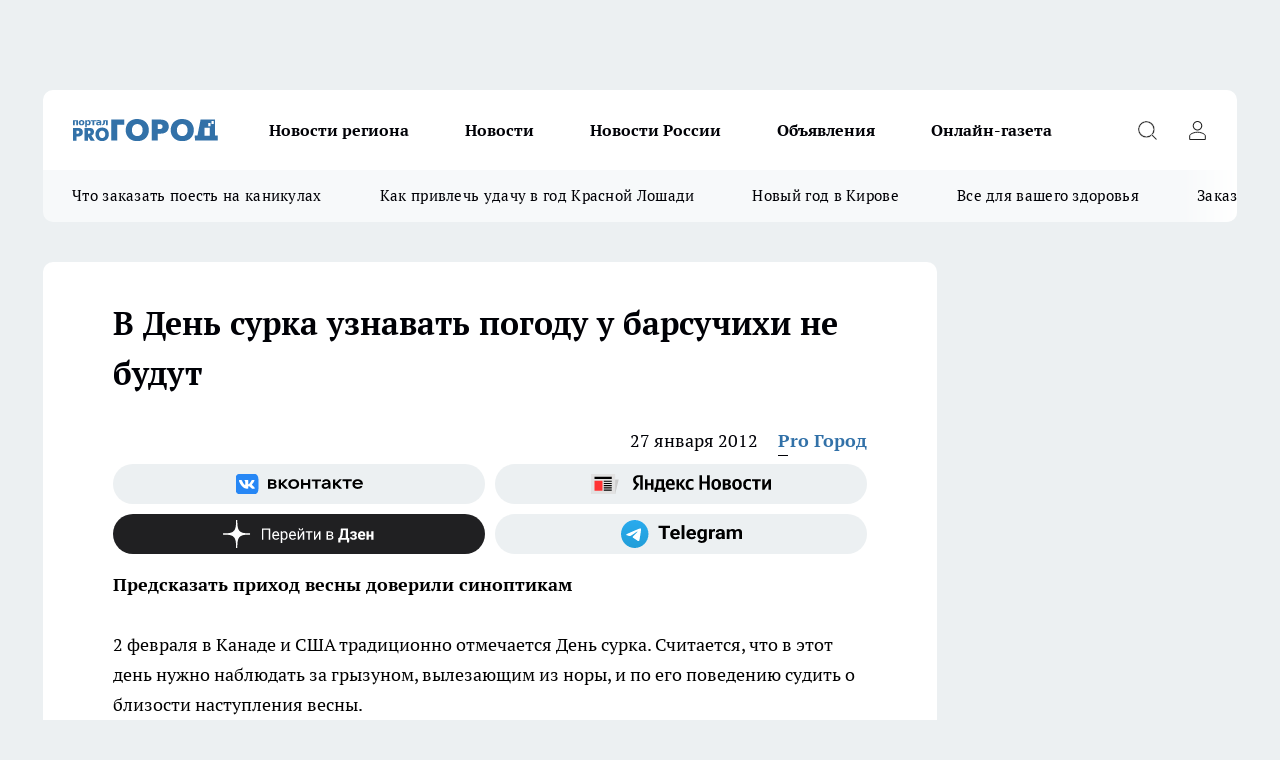

--- FILE ---
content_type: text/html; charset=utf-8
request_url: https://pg11.ru/news/5540
body_size: 25754
content:
<!DOCTYPE html><html lang="ru" id="KIROV"><head><meta charSet="utf-8" data-next-head=""/><meta name="viewport" content="width=device-width, initial-scale=1" data-next-head=""/><meta property="og:url" content="https://pg11.ru/news/5540" data-next-head=""/><meta name="twitter:card" content="summary" data-next-head=""/><title data-next-head=""></title><meta name="keywords" content="" data-next-head=""/><meta name="description" content="2 февраля в Канаде и США традиционно отмечается День сурка. Считается, что в этот день нужно наблюдать за грызуном, вылезающим из норы, и по его поведению судить о близости наступления весны." data-next-head=""/><meta property="og:type" content="article" data-next-head=""/><meta property="og:title" content="В День сурка узнавать погоду у барсучихи не будут " data-next-head=""/><meta property="og:description" content="2 февраля в Канаде и США традиционно отмечается День сурка. Считается, что в этот день нужно наблюдать за грызуном, вылезающим из норы, и по его поведению судить о близости наступления весны." data-next-head=""/><meta property="og:image" content="/userfiles/picfullsize//userfiles/old/newsmainpic/barsuk_spit_797rh_fotoyasa_0.jpg" data-next-head=""/><meta property="og:image:width" content="800" data-next-head=""/><meta property="og:image:height" content="400" data-next-head=""/><meta property="og:site_name" content="Про Город Сыктывкар" data-next-head=""/><meta name="twitter:title" content="В День сурка узнавать погоду у барсучихи не будут " data-next-head=""/><meta name="twitter:description" content="2 февраля в Канаде и США традиционно отмечается День сурка. Считается, что в этот день нужно наблюдать за грызуном, вылезающим из норы, и по его поведению судить о близости наступления весны." data-next-head=""/><meta name="twitter:image:src" content="/userfiles/picfullsize//userfiles/old/newsmainpic/barsuk_spit_797rh_fotoyasa_0.jpg" data-next-head=""/><link rel="canonical" href="https://pg11.ru/news/5540" data-next-head=""/><link rel="amphtml" href="https://pg11.ru/amp/5540" data-next-head=""/><meta name="robots" content="max-image-preview:large" data-next-head=""/><meta name="author" content="https://pg11.ru/redactors/1665" data-next-head=""/><meta property="og:locale" content="ru_RU" data-next-head=""/><link rel="preload" href="/fonts/ptserif.woff2" type="font/woff2" as="font" crossorigin="anonymous"/><link rel="preload" href="/fonts/ptserifbold.woff2" type="font/woff2" as="font" crossorigin="anonymous"/><link rel="manifest" href="/manifest.json"/><link type="application/rss+xml" href="https://pg11.ru/rss.xml" rel="alternate" title="Новости Сыктывкара | Про Город Сыктывкар"/><link rel="preload" href="/_next/static/css/2b22fb226a07aa76.css" as="style"/><link rel="preload" href="/_next/static/css/dcff7c985eafaa06.css" as="style"/><link rel="preload" href="/_next/static/css/e0b2c6c55ac76073.css" as="style"/><script type="application/ld+json" data-next-head="">{
                  "@context":"http://schema.org",
                  "@type": "Article",
                  "headline": "В День сурка узнавать погоду у барсучихи не будут  ",
                  "image": "https://pg11.ru/userfiles/picfullsize//userfiles/old/newsmainpic/barsuk_spit_797rh_fotoyasa_0.jpg",
                  "author": [
                    {
                      "@type":"Person",
                      "name":"Pro Город",
                      "url": "https://pg11.ru/redactors/1665"
                    }
                  ],
                  "@graph": [
                      {
                        "@type":"BreadcrumbList",
                        "itemListElement":[
                            {
                              "@type":"ListItem",
                              "position":1,
                              "item":{
                                "@id":"https://pg11.ru/news",
                                "name":"Новости Сыктывкара"
                               }
                             }
                           ]
                       },
                       {
                        "@type": "NewsArticle",
                        "@id": "https://pg11.ru/news/5540",
                        "headline": "В День сурка узнавать погоду у барсучихи не будут  ",
                        "datePublished":"2012-01-27T11:24:46.000Z",
                        "dateModified":"2020-10-02T21:57:00.000Z",
                        "text": "2 февраля в Канаде и США традиционно отмечается День сурка. Считается, что в этот день нужно наблюдать за грызуном, вылезающим из норы, и по его поведению судить о близости наступления весны.Как было? В прошлом году, следуя американской традиции, в Коми эколого-биологическом центре тоже попытались узнать о приближении весны по поведению грызуна. Так как в зоопарке сурка не оказалось, право сделать прогноз отдали барсучихе. 2 февраля в честь Дня сурка зоотехники проведали барсучиху. Однако самочка по кличке Матильда после сытного завтрака выходить из норки не захотела.«Прогнозы не делаем». В этом году от прогнозов решили отказаться. По словам зоотехников, судить об изменениях в погоде по повадкам зверей сложно, так как животные разные, и их поведение не зависит от капризов природы.- Есть какие-то нюансы в поведении, которые мы замечаем. Например, животное сонливое или плохо ест, то, возможно, что на улице пасмурная дождливая погода, - рассказала зоотехник Эколого-биологического центра Елена Лихачева. - Но предсказывать погоду в этом случае не следует.Спросить у грызунов. Период активности у барсуков приходится на летние месяцы. Зимой же грызуны менее активны, не выходят из норы, но и не впадают в спячку, как медведи. Чтобы проследить, как животные ведут себя при определенных погодных условиях, нужны научные исследования.- Поведение животных зависит от разных факторов окружающей среды и от биологии вида, - подытожили в зоопарке.Традиция узнавать прогноз погоды у зверей зародилась еще в Древнем Риме, где 2 февраля ежегодно отмечался День ежа. Прогноз строился по поведению разбуженного животного, который видел или не видел свою тень. В наши дни насчитывается семь наиболее известных в мире сурков-метеорологов. Самый популярный из них «грызун-синоптик» по кличке Фил, звезда фильма «День сурка». ",
                        "author": [
                             {
                               "@type":"Person",
                               "name":"Pro Город",
                               "url": "https://pg11.ru/redactors/1665"
                              }
                          ],
                        "about": [],
                        "url": "https://pg11.ru/news/5540",
                        "image": "https://pg11.ru/userfiles/picfullsize//userfiles/old/newsmainpic/barsuk_spit_797rh_fotoyasa_0.jpg"
                       }
                   ]
               }
              </script><link rel="stylesheet" href="/_next/static/css/2b22fb226a07aa76.css" data-n-g=""/><link rel="stylesheet" href="/_next/static/css/dcff7c985eafaa06.css" data-n-p=""/><link rel="stylesheet" href="/_next/static/css/e0b2c6c55ac76073.css" data-n-p=""/><noscript data-n-css=""></noscript><script defer="" noModule="" src="/_next/static/chunks/polyfills-42372ed130431b0a.js"></script><script src="/_next/static/chunks/webpack-a9585949e738afe6.js" defer=""></script><script src="/_next/static/chunks/framework-d33e0fe36067854f.js" defer=""></script><script src="/_next/static/chunks/main-1b4abd9deb42ed94.js" defer=""></script><script src="/_next/static/chunks/pages/_app-24c54b415fe53e66.js" defer=""></script><script src="/_next/static/chunks/5494-067fba47ae41196a.js" defer=""></script><script src="/_next/static/chunks/7035-3b3d880e7551c466.js" defer=""></script><script src="/_next/static/chunks/8823-615ff6054d00f2a6.js" defer=""></script><script src="/_next/static/chunks/4663-a5726e495256d7f7.js" defer=""></script><script src="/_next/static/chunks/8345-11b275cf340c2d7e.js" defer=""></script><script src="/_next/static/chunks/9704-cb3dc341950fa7b7.js" defer=""></script><script src="/_next/static/chunks/2524-1baf07b6b26d2f1b.js" defer=""></script><script src="/_next/static/chunks/pages/%5Brubric%5D/%5Bid%5D-109ef51176bf3423.js" defer=""></script><script src="/_next/static/hv5612s5MTbqB9EfcoXPJ/_buildManifest.js" defer=""></script><script src="/_next/static/hv5612s5MTbqB9EfcoXPJ/_ssgManifest.js" defer=""></script><style id="__jsx-338156427">.pensnewsHeader.jsx-338156427 .header_hdrWrp__g7C1R.jsx-338156427{background-color:#ffcc01}@media screen and (max-width:1024px){.header_hdr__PoRiO.pensnewsHeader.jsx-338156427{border-bottom:none}}@media screen and (max-width:640px){.header_hdr__PoRiO.pensnewsHeader.jsx-338156427{border-left:none;border-right:none}}</style><style id="__jsx-9e1d86d8dcbbd77e">.logoPg23.jsx-9e1d86d8dcbbd77e{width:110px}.logo-irkutsk.jsx-9e1d86d8dcbbd77e,.logo-irkutsk.jsx-9e1d86d8dcbbd77e img.jsx-9e1d86d8dcbbd77e{width:180px}.pensnewsHeader.jsx-9e1d86d8dcbbd77e{width:110px}.logo-media41.jsx-9e1d86d8dcbbd77e{width:105px}.logo-gorodglazov.jsx-9e1d86d8dcbbd77e{width:105px}@media screen and (max-width:1024px){.logoPg23.jsx-9e1d86d8dcbbd77e{width:85px}.logo-media41.jsx-9e1d86d8dcbbd77e{width:70px}.pensnewsHeader.jsx-9e1d86d8dcbbd77e{width:88px}.logo-irkutsk.jsx-9e1d86d8dcbbd77e,.logo-irkutsk.jsx-9e1d86d8dcbbd77e img.jsx-9e1d86d8dcbbd77e{width:110px}}</style><style id="__jsx-4bc5312448bc76c0">.pensnewsHeader.jsx-4bc5312448bc76c0{background:#ffc000}.pensnewsHeader.jsx-4bc5312448bc76c0::before{background:-webkit-linear-gradient(left,rgba(255,255,255,0)0%,#ffc000 100%);background:-moz-linear-gradient(left,rgba(255,255,255,0)0%,#ffc000 100%);background:-o-linear-gradient(left,rgba(255,255,255,0)0%,#ffc000 100%);background:linear-gradient(to right,rgba(255,255,255,0)0%,#ffc000 100%)}</style></head><body><div id="body-scripts"></div><div id="__next"><div></div><div class="project-layout_projectLayout__TJqPM"><div class="banner-top_top__xsfew"><div class="banner-top_topPushLinkIframe__PFcUK"></div></div><header class="jsx-338156427 header_hdr__PoRiO "><div class="container-layout_container__qIK7r"><div class="jsx-338156427 header_hdrWrp__g7C1R"><button type="button" aria-label="Открыть меню" class="burger_burger__NqMNl burger_burgerHide__uhY8_"></button><div class="jsx-9e1d86d8dcbbd77e logo_lg__vBVQp"><a href="/"><img src="/logo.svg" alt="Логотип новостного портала Прогород" width="146" loading="lazy" class="jsx-9e1d86d8dcbbd77e"/></a></div><div class="jsx-338156427 "><nav class=""><ul class="nav_nv__KXTxf nav_nvMain__7cvF2"><li><a class="nav_nvLk__CFg_j" href="/novosti-regiona">Новости региона</a></li><li><a class="nav_nvLk__CFg_j" href="/news">Новости </a></li><li><a class="nav_nvLk__CFg_j" href="https://pg11.ru/tags/novosti-rossii">Новости России</a></li><li><a class="nav_nvLk__CFg_j" target="_blank" href="https://pg11.ru/pages/ads">Объявления </a></li><li><a class="nav_nvLk__CFg_j" href="https://pg11.ru/newspapers">Онлайн-газета</a></li></ul></nav></div><div class="jsx-338156427 header_hdrBtnRight__Yggmd"><button type="button" aria-label="Открыть поиск" class="jsx-338156427 header_hdrBtnIcon__g_dY2 header_hdrBtnIconSrch__xQWbI"></button><button type="button" aria-label="Войти на сайт" class="jsx-338156427 header_hdrBtnIcon__g_dY2 header_hdrBtnIconPrfl__HERVg"></button></div></div></div></header><div class="jsx-4bc5312448bc76c0 sub-menu_sbm__nbuXj"><div class="container-layout_container__qIK7r"><div class="jsx-4bc5312448bc76c0 sub-menu_sbmWrp__oDFa1"><ul class="jsx-4bc5312448bc76c0 sub-menu_sbmLs__G2_MO"><li><a class="sub-menu_sbmLk__RAO8Y" rel="noopener noreferrer nofollow" target="_blank" href="https://pg11.ru/specials/137075">Что заказать поесть на каникулах</a></li><li><a class="sub-menu_sbmLk__RAO8Y" rel="noopener noreferrer nofollow" target="_blank" href="https://pg11.ru/specials/136576">Как привлечь удачу в год Красной Лошади</a></li><li><a class="sub-menu_sbmLk__RAO8Y" rel="noopener noreferrer nofollow" target="_blank" href="https://pg11.ru/specials/135546">Новый год в Кирове</a></li><li><a class="sub-menu_sbmLk__RAO8Y" rel="noopener noreferrer nofollow" target="_blank" href="https://pg11.ru/specials/134752">Все для вашего здоровья</a></li><li><a class="sub-menu_sbmLk__RAO8Y" rel="noopener noreferrer nofollow" target="_blank" href="https://pg11.ru/specials/132563">Заказать рекламу</a></li></ul></div></div></div><div class="container-layout_container__qIK7r"></div><div class="notifycation_notifycation__X6Fsx notifycation_notifycationActive__tGtsQ"><div class="notifycation_notifycationWrap__4oNJ1"><div class="notifycation_notifycationInfoText__vfloO"><span class="notifycation_notifycationText__aBfj9">Во время посещения сайта вы соглашаетесь с тем, что мы обрабатываем ваши персональные данные с использованием метрик Яндекс Метрика, top.mail.ru, LiveInternet.</span></div><button class="button_button__dZRSb notifycation_notifycationBtn__edFSx" type="button">Принять</button></div></div><main><div class="container-layout_container__qIK7r"><div id="article-main"><div class="article-next is-current" data-article-id="5540"><div class="project-col2-layout_grid__bQHyt"><div><div><div class="article_article__3oP52" itemType="http://schema.org/NewsArticle" itemScope=""><meta itemProp="identifier" content="5540"/><meta itemProp="name" content="В День сурка узнавать погоду у барсучихи не будут "/><div class="article-body_articleBody__nbWQO" itemProp="articleBody" id="articleBody"><div class="article-layout_wrap__N3OU6"><h1 itemProp="headline">В День сурка узнавать погоду у барсучихи не будут </h1><ul class="article-info_articleInfo__rt3Kc"><li class="article-info_articleInfoItem__UkdWc"><span itemProp="datePublished" content="27 января 2012" class="article-info_articleInfoDate__f8F79">27 января 2012</span></li><li class="article-info_articleInfoItem__UkdWc" itemProp="author" itemScope="" itemType="http://schema.org/Person"><meta itemProp="name" content="Pro Город"/><a class="article-info_articleInfoAuthor__lRZFT" itemProp="url" href="/redactors/1665">Pro Город</a></li></ul><div class="social-list-subscribe_socialListSubscribe__CTULx article-body_articleBodySocialListSubcribe__S3GtM"><div class="social-list-subscribe_socialListSubscribeLinks__YTMuC social-list-subscribe_socialListSubscribeLinksMoveTwo__dKSvT"><a class="social-list-subscribe_socialListSubscribeLink__AZsvQ social-list-subscribe_socialListSubscribeLinkVk__ND_2J" href="http://vk.com/progorod11" aria-label="Группа ВКонтакте" target="_blank" rel="nofollow noreferrer"></a><a class="social-list-subscribe_socialListSubscribeLink__AZsvQ social-list-subscribe_socialListSubscribeLinkYandexNews__yltJx" href="https://yandex.ru/news/?favid=17624" aria-label="Яндекс новости" target="_blank" rel="nofollow noreferrer"></a><a class="social-list-subscribe_socialListSubscribeLink__AZsvQ social-list-subscribe_socialListSubscribeLinkZen__H1zUe" href="https://dzen.ru/pg11.ru" aria-label="Канал Яндекс Дзен" target="_blank" rel="nofollow noreferrer"></a><a class="social-list-subscribe_socialListSubscribeLink__AZsvQ social-list-subscribe_socialListSubscribeLinkTg__zVmYX" href="https://t.me/pg11ru" aria-label="Телеграм-канал" target="_blank" rel="nofollow noreferrer"></a></div></div><div><p><strong>Предсказать приход весны доверили синоптикам
</strong></p>
<p>2 февраля в Канаде и США традиционно отмечается День сурка. Считается, что в этот день нужно наблюдать за грызуном, вылезающим из норы, и по его поведению судить о близости наступления весны.</p></div><div>
<p><strong>Как было?</strong> В прошлом году, следуя американской традиции, в Коми эколого-биологическом центре тоже попытались узнать о приближении весны по поведению грызуна. Так как в зоопарке сурка не оказалось, право сделать прогноз отдали барсучихе. 2 февраля в честь Дня сурка зоотехники проведали барсучиху. Однако самочка по кличке Матильда после сытного завтрака выходить из норки не захотела.</p></div><div>
<p><strong>«Прогнозы не делаем».</strong> В этом году от прогнозов решили отказаться. По словам зоотехников, судить об изменениях в погоде по повадкам зверей сложно, так как  животные разные, и их поведение не зависит от капризов природы.<br><em><span style="color:#000080;">- Есть какие-то нюансы в поведении, которые мы замечаем. Например, животное сонливое или плохо ест, то, возможно, что на улице пасмурная дождливая погода, </span></em>- рассказала зоотехник Эколого-биологического центра Елена Лихачева. - <span style="color:#000080;"><em>Но предсказывать погоду в этом случае не следует.</em></span></p></div><div>
<p><b>Спросить у грызунов. </b>Период активности у барсуков приходится на летние месяцы. Зимой же грызуны менее активны, не выходят из норы, но и не впадают в спячку, как медведи. Чтобы проследить, как животные ведут себя при определенных погодных условиях, нужны  научные исследования.<br><span style="color:#000080;"><em>- Поведение животных зависит от разных факторов окружающей среды и от биологии вида,</em></span> - подытожили в зоопарке.</p>
<p><kstati>Традиция узнавать прогноз погоды у зверей зародилась еще в Древнем Риме, где 2 февраля ежегодно отмечался День ежа. Прогноз строился по поведению разбуженного животного, который видел или не видел свою тень. В наши дни насчитывается семь наиболее известных в мире сурков-метеорологов. Самый популярный из них «грызун-синоптик» по кличке Фил, звезда фильма «День сурка». </kstati></p>
<p> </p>
</div><div class="article-body_articleBodyGallery__LAio8"></div></div></div><p>...</p><div class="article-social_articleSocial__S4rQr"><ul class="article-social_articleSocialList__tZ8Wb"><li class="article-social_articleSocialItem__YAXb7"><button class="react-share__ShareButton article-social_articleSocialIcon__IbSjb article-social_articleSocialIconVk__bimAD" style="background-color:transparent;border:none;padding:0;font:inherit;color:inherit;cursor:pointer"> </button><span class="react-share__ShareCount article-social_articleSocialCount__cuBt_"></span></li><li class="article-social_articleSocialItem__YAXb7"><button class="react-share__ShareButton article-social_articleSocialIcon__IbSjb article-social_articleSocialIconWs__IDcaX" style="background-color:transparent;border:none;padding:0;font:inherit;color:inherit;cursor:pointer"></button></li><li class="article-social_articleSocialItem__YAXb7"><button class="react-share__ShareButton" style="background-color:transparent;border:none;padding:0;font:inherit;color:inherit;cursor:pointer"><span class="article-social_articleSocialIcon__IbSjb article-social_articleSocialIconTm__h6xgf"></span></button></li></ul></div><div><div class="bannersInnerArticleAfterTags"></div><div class="article-related_readAlso__IghH2"><h2 class="article-related_readAlsoTitle__pmdtz">Читайте также:</h2><ul class="article-related_readAlsoList__5bX2H"></ul></div></div></div></div></div><div class="project-col2-layout_colRight__MHD0n"><div class="rows-layout_rows__Xvg8M"><div class="contentRightMainBanner"></div><div class="news-column_nwsCln__ZqIF_"><div class="news-column_nwsClnInner__Dhv6L" style="height:auto"><h2 class="news-column_nwsClnTitle___uKYI">Популярное</h2><ul class="news-column_nwsClnContainer__ZrAFb"><li class="news-column-item_newsColumnItem__wsaw4"><a class="news-column-item_newsColumnItemLink__1FjRT" title="В Сыктывкаре впервые стартовал проект &quot;Народный учитель — 2025&quot;" target="_blank" href="/specials/133079"><h3 class="news-column-item_newsColumnItemTitle__NZUkM"><span class="news-column-item_newsColumnItemTitleInner__H_Zhk">В Сыктывкаре впервые стартовал проект &quot;Народный учитель — 2025&quot;</span></h3></a></li><li class="news-column-item_newsColumnItem__wsaw4"><a class="news-column-item_newsColumnItemLink__1FjRT" title="Куда сходить в Сыктывкаре: топ баров, кафе и ресторанов города" target="_blank" href="/specials/132085"><h3 class="news-column-item_newsColumnItemTitle__NZUkM"><span class="news-column-item_newsColumnItemTitleInner__H_Zhk">Куда сходить в Сыктывкаре: топ баров, кафе и ресторанов города</span></h3></a></li><li class="news-column-item_newsColumnItem__wsaw4"><a class="news-column-item_newsColumnItemLink__1FjRT" title="5 советов подготовки к экзаменам: как сдать ЕГЭ и ОГЭ на высший балл" target="_blank" href="/specials/133576"><h3 class="news-column-item_newsColumnItemTitle__NZUkM"><span class="news-column-item_newsColumnItemTitleInner__H_Zhk">5 советов подготовки к экзаменам: как сдать ЕГЭ и ОГЭ на высший балл</span></h3></a></li><li class="news-column-item_newsColumnItem__wsaw4"><a class="news-column-item_newsColumnItemLink__1FjRT" title="Все для вашего здоровья: полезный путеводитель по медицинским учреждениям Сыктывкара" target="_blank" href="/specials/134752"><h3 class="news-column-item_newsColumnItemTitle__NZUkM"><span class="news-column-item_newsColumnItemTitleInner__H_Zhk">Все для вашего здоровья: полезный путеводитель по медицинским учреждениям Сыктывкара</span></h3></a></li><li class="news-column-item_newsColumnItem__wsaw4"><a class="news-column-item_newsColumnItemLink__1FjRT" title="От волшебных сказок до экшена: что посмотреть сыктывкарцам на новогодних каникулах" target="_blank" href="/specials/137075"><h3 class="news-column-item_newsColumnItemTitle__NZUkM"><span class="news-column-item_newsColumnItemTitleInner__H_Zhk">От волшебных сказок до экшена: что посмотреть сыктывкарцам на новогодних каникулах</span></h3></a></li><li class="news-column-item_newsColumnItem__wsaw4"><a class="news-column-item_newsColumnItemLink__1FjRT" title="Год Красной Огненной Лошади: как привлечь удачу в 2026-ом" target="_blank" href="/specials/136576"><h3 class="news-column-item_newsColumnItemTitle__NZUkM"><span class="news-column-item_newsColumnItemTitleInner__H_Zhk">Год Красной Огненной Лошади: как привлечь удачу в 2026-ом</span></h3></a></li><li class="news-column-item_newsColumnItem__wsaw4"><a class="news-column-item_newsColumnItemLink__1FjRT" title="Топ мест в Кирове, которые сыктывкарцам лучше не посещать на Новый год " target="_blank" href="/specials/135546"><h3 class="news-column-item_newsColumnItemTitle__NZUkM"><span class="news-column-item_newsColumnItemTitleInner__H_Zhk">Топ мест в Кирове, которые сыктывкарцам лучше не посещать на Новый год </span></h3></a></li><li class="news-column-item_newsColumnItem__wsaw4"><a class="news-column-item_newsColumnItemLink__1FjRT" title="Пластический хирург или косметолог: кто победит в битве за молодость" target="_blank" href="/specials/135664"><h3 class="news-column-item_newsColumnItemTitle__NZUkM"><span class="news-column-item_newsColumnItemTitleInner__H_Zhk">Пластический хирург или косметолог: кто победит в битве за молодость</span></h3></a></li><li class="news-column-item_newsColumnItem__wsaw4"><a class="news-column-item_newsColumnItemLink__1FjRT" title="Где найти локацию для бизнеса в Сыктывкаре?" target="_blank" href="/specials/137072"><h3 class="news-column-item_newsColumnItemTitle__NZUkM"><span class="news-column-item_newsColumnItemTitleInner__H_Zhk">Где найти локацию для бизнеса в Сыктывкаре?</span></h3></a></li><li class="news-column-item_newsColumnItem__wsaw4"><a class="news-column-item_newsColumnItemLink__1FjRT" title="&quot;7 лет отпахал в Секонд-Хенде&quot;: откуда берется такая дешевая одежда и мой список - что никогда не буду здесь покупать - рассказ из зала" href="/novosti-rossii/137394"><h3 class="news-column-item_newsColumnItemTitle__NZUkM"><span class="news-column-item_newsColumnItemTitleInner__H_Zhk">&quot;7 лет отпахал в Секонд-Хенде&quot;: откуда берется такая дешевая одежда и мой список - что никогда не буду здесь покупать - рассказ из зала</span></h3><span class="news-column-item_newsColumnItemTime__P0OWS">6 января </span></a></li><li class="news-column-item_newsColumnItem__wsaw4"><a class="news-column-item_newsColumnItemLink__1FjRT" title="В США и Европе вытяжку на кухне не ставят: нашли вариант удобнее в 10 раз — эффективнее и дешевле" href="/novosti-rossii/137437"><h3 class="news-column-item_newsColumnItemTitle__NZUkM"><span class="news-column-item_newsColumnItemTitleInner__H_Zhk">В США и Европе вытяжку на кухне не ставят: нашли вариант удобнее в 10 раз — эффективнее и дешевле</span></h3><span class="news-column-item_newsColumnItemTime__P0OWS">7 января </span></a></li><li class="news-column-item_newsColumnItem__wsaw4"><a class="news-column-item_newsColumnItemLink__1FjRT" title="Как правильно тонировать седые волосы дома, если не любите ходить в салон" href="/novosti-rossii/137450"><h3 class="news-column-item_newsColumnItemTitle__NZUkM"><span class="news-column-item_newsColumnItemTitleInner__H_Zhk">Как правильно тонировать седые волосы дома, если не любите ходить в салон</span></h3><span class="news-column-item_newsColumnItemTime__P0OWS">7 января </span></a></li><li class="news-column-item_newsColumnItem__wsaw4"><a class="news-column-item_newsColumnItemLink__1FjRT" title="1 ложка на губку — и кухонные шкафчики приобретают первозданный вид: от липкого жира, пятен и подтеков не осталось и следа" href="/novosti-rossii/137188"><h3 class="news-column-item_newsColumnItemTitle__NZUkM"><span class="news-column-item_newsColumnItemTitleInner__H_Zhk">1 ложка на губку — и кухонные шкафчики приобретают первозданный вид: от липкого жира, пятен и подтеков не осталось и следа</span></h3><span class="news-column-item_newsColumnItemTime__P0OWS">2 января </span></a></li><li class="news-column-item_newsColumnItem__wsaw4"><a class="news-column-item_newsColumnItemLink__1FjRT" title="В чем различие поддельного топленого масла &quot;Белорусское&quot; с маркетплейса от купленного в Пятерочке" href="/novosti-rossii/137386"><h3 class="news-column-item_newsColumnItemTitle__NZUkM"><span class="news-column-item_newsColumnItemTitleInner__H_Zhk">В чем различие поддельного топленого масла &quot;Белорусское&quot; с маркетплейса от купленного в Пятерочке</span></h3><span class="news-column-item_newsColumnItemTime__P0OWS">6 января </span></a></li><li class="news-column-item_newsColumnItem__wsaw4"><a class="news-column-item_newsColumnItemLink__1FjRT" title="Не свинина и не курица: из этого мяса получается максимально насыщенный, вкусный холодец - теперь готовлю только так" href="/novosti-rossii/137398"><h3 class="news-column-item_newsColumnItemTitle__NZUkM"><span class="news-column-item_newsColumnItemTitleInner__H_Zhk">Не свинина и не курица: из этого мяса получается максимально насыщенный, вкусный холодец - теперь готовлю только так</span></h3><span class="news-column-item_newsColumnItemTime__P0OWS">6 января </span></a></li><li class="news-column-item_newsColumnItem__wsaw4"><a class="news-column-item_newsColumnItemLink__1FjRT" title="Светомузыкальные шоу, концерты и дискотеки заполнят новогодние каникулы в Сыктывкаре " href="/news/137000"><h3 class="news-column-item_newsColumnItemTitle__NZUkM"><span class="news-column-item_newsColumnItemTitleInner__H_Zhk">Светомузыкальные шоу, концерты и дискотеки заполнят новогодние каникулы в Сыктывкаре </span></h3><span class="news-column-item_newsColumnItemTime__P0OWS">28 декабря <!-- -->2025</span></a></li><li class="news-column-item_newsColumnItem__wsaw4"><a class="news-column-item_newsColumnItemLink__1FjRT" title="В Сыктывкаре арестовали начальника центра МВД по Коми из-за инцидента с учебной гранатой" href="/news/137986"><h3 class="news-column-item_newsColumnItemTitle__NZUkM"><span class="news-column-item_newsColumnItemTitleInner__H_Zhk">В Сыктывкаре арестовали начальника центра МВД по Коми из-за инцидента с учебной гранатой</span></h3><span class="news-column-item_newsColumnItemTime__P0OWS">19 января </span></a></li><li class="news-column-item_newsColumnItem__wsaw4"><a class="news-column-item_newsColumnItemLink__1FjRT" title="Подросток в состоянии опьянения за рулем насмерть сбил пешехода в Коми" href="/novosti-regiona/137233"><h3 class="news-column-item_newsColumnItemTitle__NZUkM"><span class="news-column-item_newsColumnItemTitleInner__H_Zhk">Подросток в состоянии опьянения за рулем насмерть сбил пешехода в Коми</span></h3><span class="news-column-item_newsColumnItemTime__P0OWS">3 января </span></a></li><li class="news-column-item_newsColumnItem__wsaw4"><a class="news-column-item_newsColumnItemLink__1FjRT" title="С полетами в небе для жителей Коми все определено " href="/novosti-regiona/137351"><h3 class="news-column-item_newsColumnItemTitle__NZUkM"><span class="news-column-item_newsColumnItemTitleInner__H_Zhk">С полетами в небе для жителей Коми все определено </span></h3><span class="news-column-item_newsColumnItemTime__P0OWS">5 января </span></a></li><li class="news-column-item_newsColumnItem__wsaw4"><a class="news-column-item_newsColumnItemLink__1FjRT" title="Стали известны подробности о пострадавших в смертельном ДТП с участием автобуса на трассе в Коми " href="/novosti-regiona/137516"><h3 class="news-column-item_newsColumnItemTitle__NZUkM"><span class="news-column-item_newsColumnItemTitleInner__H_Zhk">Стали известны подробности о пострадавших в смертельном ДТП с участием автобуса на трассе в Коми </span></h3><span class="news-column-item_newsColumnItemTime__P0OWS">9 января </span></a></li></ul><div class="loader_loader__JGzFU"><div class="loader_loaderEllips__3ZD2W"><div></div><div></div><div></div><div></div></div></div></div></div></div></div></div><div class="project-col3-layout_grid__g_pTk project-col3-layout-news"><div class="project-col3-layout_colLeft__qJTHK"><div class="news-column_nwsCln__ZqIF_"><div class="news-column_nwsClnInner__Dhv6L" style="height:auto"><h2 class="news-column_nwsClnTitle___uKYI">Последние новости</h2><ul class="news-column_nwsClnContainer__ZrAFb"><li class="news-column-item_newsColumnItem__wsaw4"><a class="news-column-item_newsColumnItemLink__1FjRT" title="Биатлонисты Коми заработали две медали на первенстве СЗФО в Мурманске" href="/novosti-regiona/138266"><h3 class="news-column-item_newsColumnItemTitle__NZUkM"><span class="news-column-item_newsColumnItemTitleInner__H_Zhk">Биатлонисты Коми заработали две медали на первенстве СЗФО в Мурманске</span></h3><span class="news-column-item_newsColumnItemTime__P0OWS">17:30</span></a></li><li class="news-column-item_newsColumnItem__wsaw4"><a class="news-column-item_newsColumnItemLink__1FjRT" title="Новинки из Светофора: зашла за продуктами, а обнаружила находки года – топ товаров, которые удивили меня" href="/novosti-rossii/138258"><h3 class="news-column-item_newsColumnItemTitle__NZUkM"><span class="news-column-item_newsColumnItemTitleInner__H_Zhk">Новинки из Светофора: зашла за продуктами, а обнаружила находки года – топ товаров, которые удивили меня</span></h3><span class="news-column-item_newsColumnItemTime__P0OWS">17:00</span></a></li><li class="news-column-item_newsColumnItem__wsaw4"><a class="news-column-item_newsColumnItemLink__1FjRT" title="Ростислав Гольдштейн поздравил молодежь Коми с Днем студенчества" href="/novosti-regiona/138264"><h3 class="news-column-item_newsColumnItemTitle__NZUkM"><span class="news-column-item_newsColumnItemTitleInner__H_Zhk">Ростислав Гольдштейн поздравил молодежь Коми с Днем студенчества</span></h3><span class="news-column-item_newsColumnItemTime__P0OWS">16:30</span></a></li><li class="news-column-item_newsColumnItem__wsaw4"><a class="news-column-item_newsColumnItemLink__1FjRT" title="Узнал про зарплаты на вахте рыбзавода Камчатки и обомлел: вот реальные цифры за 2 месяца - выкладываю всё как есть, без прикрас" href="/poleznoe/138257"><h3 class="news-column-item_newsColumnItemTitle__NZUkM"><span class="news-column-item_newsColumnItemTitleInner__H_Zhk">Узнал про зарплаты на вахте рыбзавода Камчатки и обомлел: вот реальные цифры за 2 месяца - выкладываю всё как есть, без прикрас</span></h3><span class="news-column-item_newsColumnItemTime__P0OWS">15:17</span></a></li><li class="news-column-item_newsColumnItem__wsaw4"><a class="news-column-item_newsColumnItemLink__1FjRT" title="Что надо знать родителям в Коми о выплате маткапитала в этом году" href="/novosti-regiona/138270"><h3 class="news-column-item_newsColumnItemTitle__NZUkM"><span class="news-column-item_newsColumnItemTitleInner__H_Zhk">Что надо знать родителям в Коми о выплате маткапитала в этом году</span></h3><span class="news-column-item_newsColumnItemTime__P0OWS">15:00</span></a></li><li class="news-column-item_newsColumnItem__wsaw4"><a class="news-column-item_newsColumnItemLink__1FjRT" title="Жители Коми больше не смогут воспользоваться маршрутом Воркута — Санкт-Петербург " href="/novosti-regiona/138262"><h3 class="news-column-item_newsColumnItemTitle__NZUkM"><span class="news-column-item_newsColumnItemTitleInner__H_Zhk">Жители Коми больше не смогут воспользоваться маршрутом Воркута — Санкт-Петербург </span></h3><span class="news-column-item_newsColumnItemTime__P0OWS">14:30</span></a></li><li class="news-column-item_newsColumnItem__wsaw4"><a class="news-column-item_newsColumnItemLink__1FjRT" title="Жарю яичные котлеты: 5 яиц - и кастрюля котлет! Секреты пышности и вкуса, от которых &quot;мясные отдыхают&quot;" href="/novosti-rossii/138256"><h3 class="news-column-item_newsColumnItemTitle__NZUkM"><span class="news-column-item_newsColumnItemTitleInner__H_Zhk">Жарю яичные котлеты: 5 яиц - и кастрюля котлет! Секреты пышности и вкуса, от которых &quot;мясные отдыхают&quot;</span></h3><span class="news-column-item_newsColumnItemTime__P0OWS">14:05</span></a></li><li class="news-column-item_newsColumnItem__wsaw4"><a class="news-column-item_newsColumnItemLink__1FjRT" title="1 ст. л. на 1 л. воды — и декабрист цветет круглый год: шлюмбергера одарит мощными бутонами" href="/novosti-rossii/138255"><h3 class="news-column-item_newsColumnItemTitle__NZUkM"><span class="news-column-item_newsColumnItemTitleInner__H_Zhk">1 ст. л. на 1 л. воды — и декабрист цветет круглый год: шлюмбергера одарит мощными бутонами</span></h3><span class="news-column-item_newsColumnItemTime__P0OWS">13:35</span></a></li><li class="news-column-item_newsColumnItem__wsaw4"><a class="news-column-item_newsColumnItemLink__1FjRT" title="Почему нельзя опускать пельмени в кипящую воду" href="/novosti-rossii/138254"><h3 class="news-column-item_newsColumnItemTitle__NZUkM"><span class="news-column-item_newsColumnItemTitleInner__H_Zhk">Почему нельзя опускать пельмени в кипящую воду</span></h3><span class="news-column-item_newsColumnItemTime__P0OWS">13:30</span></a></li><li class="news-column-item_newsColumnItem__wsaw4"><a class="news-column-item_newsColumnItemLink__1FjRT" title="В Коми выезд со второстепенной дороги закончился трагедией: автомобилист скончался до приезда медиков" href="/novosti-regiona/138261"><h3 class="news-column-item_newsColumnItemTitle__NZUkM"><span class="news-column-item_newsColumnItemTitleInner__H_Zhk">В Коми выезд со второстепенной дороги закончился трагедией: автомобилист скончался до приезда медиков</span></h3><span class="news-column-item_newsColumnItemTime__P0OWS">12:45</span></a></li><li class="news-column-item_newsColumnItem__wsaw4"><a class="news-column-item_newsColumnItemLink__1FjRT" title="В 1984 году мама положила 500 рублей на мою сберкнижку к 18-летию: пошла в Сбербанк, не ожидала увидеть такую сумму в 2026" href="/novosti-rossii/138253"><h3 class="news-column-item_newsColumnItemTitle__NZUkM"><span class="news-column-item_newsColumnItemTitleInner__H_Zhk">В 1984 году мама положила 500 рублей на мою сберкнижку к 18-летию: пошла в Сбербанк, не ожидала увидеть такую сумму в 2026</span></h3><span class="news-column-item_newsColumnItemTime__P0OWS">12:06</span></a></li><li class="news-column-item_newsColumnItem__wsaw4"><a class="news-column-item_newsColumnItemLink__1FjRT" title="Куриный бульон будет прозрачнее слезы: вот что добавьте при варке мяса — ароматный и вкусный суп гарантирован" href="/novosti-rossii/138259"><h3 class="news-column-item_newsColumnItemTitle__NZUkM"><span class="news-column-item_newsColumnItemTitleInner__H_Zhk">Куриный бульон будет прозрачнее слезы: вот что добавьте при варке мяса — ароматный и вкусный суп гарантирован</span></h3><span class="news-column-item_newsColumnItemTime__P0OWS">11:47</span></a></li><li class="news-column-item_newsColumnItem__wsaw4"><a class="news-column-item_newsColumnItemLink__1FjRT" title="Врач сборной России по лыжным гонкам спас пассажира в самолете, летевшем в Сыктывкар" href="/news/138236"><h3 class="news-column-item_newsColumnItemTitle__NZUkM"><span class="news-column-item_newsColumnItemTitleInner__H_Zhk">Врач сборной России по лыжным гонкам спас пассажира в самолете, летевшем в Сыктывкар</span></h3><span class="news-column-item_newsColumnItemTime__P0OWS">11:45</span></a></li><li class="news-column-item_newsColumnItem__wsaw4"><a class="news-column-item_newsColumnItemLink__1FjRT" title="От этих 4 желаний нужно избавиться после 50 — и вторая половина жизни пройдет спокойно и счастливо: мудрость от Лао-Цзы" href="/novosti-rossii/138252"><h3 class="news-column-item_newsColumnItemTitle__NZUkM"><span class="news-column-item_newsColumnItemTitleInner__H_Zhk">От этих 4 желаний нужно избавиться после 50 — и вторая половина жизни пройдет спокойно и счастливо: мудрость от Лао-Цзы</span></h3><span class="news-column-item_newsColumnItemTime__P0OWS">11:25</span></a></li><li class="news-column-item_newsColumnItem__wsaw4"><a class="news-column-item_newsColumnItemLink__1FjRT" title="Кофейную гущу не выкидываю, а собираю банками: не отходы, а сокровище для дома и дачи" href="/news/138251"><h3 class="news-column-item_newsColumnItemTitle__NZUkM"><span class="news-column-item_newsColumnItemTitleInner__H_Zhk">Кофейную гущу не выкидываю, а собираю банками: не отходы, а сокровище для дома и дачи</span></h3><span class="news-column-item_newsColumnItemTime__P0OWS">11:00</span></a></li><li class="news-column-item_newsColumnItem__wsaw4"><a class="news-column-item_newsColumnItemLink__1FjRT" title="В Коми оштрафовали мужчину за незаконное хранение ружья" href="/novosti-regiona/138235"><h3 class="news-column-item_newsColumnItemTitle__NZUkM"><span class="news-column-item_newsColumnItemTitleInner__H_Zhk">В Коми оштрафовали мужчину за незаконное хранение ружья</span></h3><span class="news-column-item_newsColumnItemTime__P0OWS">10:45</span></a></li><li class="news-column-item_newsColumnItem__wsaw4"><a class="news-column-item_newsColumnItemLink__1FjRT" title="Что я делаю с крышками от сметаны на кухне. Делюсь полезными советами" href="/novosti-rossii/138250"><h3 class="news-column-item_newsColumnItemTitle__NZUkM"><span class="news-column-item_newsColumnItemTitleInner__H_Zhk">Что я делаю с крышками от сметаны на кухне. Делюсь полезными советами</span></h3><span class="news-column-item_newsColumnItemTime__P0OWS">10:15</span></a></li><li class="news-column-item_newsColumnItem__wsaw4"><a class="news-column-item_newsColumnItemLink__1FjRT" title="Кофейную гущу не выкидываю, а собираю банками: не отходы, а сокровище для дома и дачи" href="/novosti-rossii/138249"><h3 class="news-column-item_newsColumnItemTitle__NZUkM"><span class="news-column-item_newsColumnItemTitleInner__H_Zhk">Кофейную гущу не выкидываю, а собираю банками: не отходы, а сокровище для дома и дачи</span></h3><span class="news-column-item_newsColumnItemTime__P0OWS">10:05</span></a></li><li class="news-column-item_newsColumnItem__wsaw4"><a class="news-column-item_newsColumnItemLink__1FjRT" title="Ссора из-за снега в Коми закончилась дракой " href="/novosti-regiona/138234"><h3 class="news-column-item_newsColumnItemTitle__NZUkM"><span class="news-column-item_newsColumnItemTitleInner__H_Zhk">Ссора из-за снега в Коми закончилась дракой </span></h3><span class="news-column-item_newsColumnItemTime__P0OWS">09:55</span></a></li><li class="news-column-item_newsColumnItem__wsaw4"><a class="news-column-item_newsColumnItemLink__1FjRT" title="8 правил в магазине, которые соблюдают только культурные люди" href="/novosti-rossii/138248"><h3 class="news-column-item_newsColumnItemTitle__NZUkM"><span class="news-column-item_newsColumnItemTitleInner__H_Zhk">8 правил в магазине, которые соблюдают только культурные люди</span></h3><span class="news-column-item_newsColumnItemTime__P0OWS">09:20</span></a></li><li class="news-column-item_newsColumnItem__wsaw4"><a class="news-column-item_newsColumnItemLink__1FjRT" title="Жителя Сыктывкара задержали при попытке украсть алкоголь и пирожные" href="/news/138233"><h3 class="news-column-item_newsColumnItemTitle__NZUkM"><span class="news-column-item_newsColumnItemTitleInner__H_Zhk">Жителя Сыктывкара задержали при попытке украсть алкоголь и пирожные</span></h3><span class="news-column-item_newsColumnItemTime__P0OWS">08:45</span></a></li><li class="news-column-item_newsColumnItem__wsaw4"><a class="news-column-item_newsColumnItemLink__1FjRT" title="Безопасной дозы алкоголя не существует: сыктывкарцам рассказали о риске отдыха за рюмкой" href="/news/138230"><h3 class="news-column-item_newsColumnItemTitle__NZUkM"><span class="news-column-item_newsColumnItemTitleInner__H_Zhk">Безопасной дозы алкоголя не существует: сыктывкарцам рассказали о риске отдыха за рюмкой</span></h3><span class="news-column-item_newsColumnItemTime__P0OWS">08:30</span></a></li><li class="news-column-item_newsColumnItem__wsaw4"><a class="news-column-item_newsColumnItemLink__1FjRT" title="Нереальное счастье: Володина назвала главного везунчика ближайших 20 лет — достанутся все лавры" href="/novosti-rossii/138247"><h3 class="news-column-item_newsColumnItemTitle__NZUkM"><span class="news-column-item_newsColumnItemTitleInner__H_Zhk">Нереальное счастье: Володина назвала главного везунчика ближайших 20 лет — достанутся все лавры</span></h3><span class="news-column-item_newsColumnItemTime__P0OWS">07:45</span></a></li><li class="news-column-item_newsColumnItem__wsaw4"><a class="news-column-item_newsColumnItemLink__1FjRT" title="В шоколаде этих марок пальмы нет - эксперты Роскачества высоко оценили 10 брендов" href="/novosti-rossii/138246"><h3 class="news-column-item_newsColumnItemTitle__NZUkM"><span class="news-column-item_newsColumnItemTitleInner__H_Zhk">В шоколаде этих марок пальмы нет - эксперты Роскачества высоко оценили 10 брендов</span></h3><span class="news-column-item_newsColumnItemTime__P0OWS">07:15</span></a></li><li class="news-column-item_newsColumnItem__wsaw4"><a class="news-column-item_newsColumnItemLink__1FjRT" title="&quot;16 человек за смену не вышли&quot;: бывший сотрудник рассказал о причинах текучки в &quot;Магните&quot;" href="/novosti-rossii/138245"><h3 class="news-column-item_newsColumnItemTitle__NZUkM"><span class="news-column-item_newsColumnItemTitleInner__H_Zhk">&quot;16 человек за смену не вышли&quot;: бывший сотрудник рассказал о причинах текучки в &quot;Магните&quot;</span></h3><span class="news-column-item_newsColumnItemTime__P0OWS">07:05</span></a></li><li class="news-column-item_newsColumnItem__wsaw4"><a class="news-column-item_newsColumnItemLink__1FjRT" title="Республику Коми накроет снегом и ветром: прогноз погоды на 25 января" href="/novosti-regiona/138231"><h3 class="news-column-item_newsColumnItemTitle__NZUkM"><span class="news-column-item_newsColumnItemTitleInner__H_Zhk">Республику Коми накроет снегом и ветром: прогноз погоды на 25 января</span></h3><span class="news-column-item_newsColumnItemTime__P0OWS">06:30</span></a></li><li class="news-column-item_newsColumnItem__wsaw4"><a class="news-column-item_newsColumnItemLink__1FjRT" title="&quot;Такое бывает раз в 50 лет&quot;: Тамара Глоба перечислила знаки, для которых откроется нескончаемый денежный поток" href="/novosti-rossii/138244"><h3 class="news-column-item_newsColumnItemTitle__NZUkM"><span class="news-column-item_newsColumnItemTitleInner__H_Zhk">&quot;Такое бывает раз в 50 лет&quot;: Тамара Глоба перечислила знаки, для которых откроется нескончаемый денежный поток</span></h3><span class="news-column-item_newsColumnItemTime__P0OWS">05:50</span></a></li><li class="news-column-item_newsColumnItem__wsaw4"><a class="news-column-item_newsColumnItemLink__1FjRT" title="6 вещей, которые указывают на бедность и старость в доме - никогда не держите их на видном месте" href="/novosti-rossii/138243"><h3 class="news-column-item_newsColumnItemTitle__NZUkM"><span class="news-column-item_newsColumnItemTitleInner__H_Zhk">6 вещей, которые указывают на бедность и старость в доме - никогда не держите их на видном месте</span></h3><span class="news-column-item_newsColumnItemTime__P0OWS">04:03</span></a></li><li class="news-column-item_newsColumnItem__wsaw4"><a class="news-column-item_newsColumnItemLink__1FjRT" title="Не только авто: чем еще разрешено управлять водителям с категорией B" href="/novosti-rossii/138242"><h3 class="news-column-item_newsColumnItemTitle__NZUkM"><span class="news-column-item_newsColumnItemTitleInner__H_Zhk">Не только авто: чем еще разрешено управлять водителям с категорией B</span></h3><span class="news-column-item_newsColumnItemTime__P0OWS">03:07</span></a></li><li class="news-column-item_newsColumnItem__wsaw4"><a class="news-column-item_newsColumnItemLink__1FjRT" title="Ноги больше не мерзнут даже в -30: узнала пару трюков с носками — не страдаю даже в лютый мороз" href="/novosti-rossii/138241"><h3 class="news-column-item_newsColumnItemTitle__NZUkM"><span class="news-column-item_newsColumnItemTitleInner__H_Zhk">Ноги больше не мерзнут даже в -30: узнала пару трюков с носками — не страдаю даже в лютый мороз</span></h3><span class="news-column-item_newsColumnItemTime__P0OWS">02:00</span></a></li><li class="news-column-item_newsColumnItem__wsaw4"><a class="news-column-item_newsColumnItemLink__1FjRT" title="Египет уже не то, «распробовала» новый курорт: море в 2 раза дешевле - летим в мае" href="/novosti-rossii/138239"><h3 class="news-column-item_newsColumnItemTitle__NZUkM"><span class="news-column-item_newsColumnItemTitleInner__H_Zhk">Египет уже не то, «распробовала» новый курорт: море в 2 раза дешевле - летим в мае</span></h3><span class="news-column-item_newsColumnItemTime__P0OWS">01:15</span></a></li><li class="news-column-item_newsColumnItem__wsaw4"><a class="news-column-item_newsColumnItemLink__1FjRT" title="Каждый шестой заключенный в колониях Коми отбывает срок за убийство" href="/novosti-regiona/138232"><h3 class="news-column-item_newsColumnItemTitle__NZUkM"><span class="news-column-item_newsColumnItemTitleInner__H_Zhk">Каждый шестой заключенный в колониях Коми отбывает срок за убийство</span></h3><span class="news-column-item_newsColumnItemTime__P0OWS">01:00</span></a></li><li class="news-column-item_newsColumnItem__wsaw4"><a class="news-column-item_newsColumnItemLink__1FjRT" title="Ученые назвали самый вредный суп: в России его едят почти в каждой семье" href="/novosti-rossii/138238"><h3 class="news-column-item_newsColumnItemTitle__NZUkM"><span class="news-column-item_newsColumnItemTitleInner__H_Zhk">Ученые назвали самый вредный суп: в России его едят почти в каждой семье</span></h3><span class="news-column-item_newsColumnItemTime__P0OWS">00:20</span></a></li><li class="news-column-item_newsColumnItem__wsaw4"><a class="news-column-item_newsColumnItemLink__1FjRT" title="1 стакан в барабан - тюль будет сверкать от чистоты: опытная прачка показала, как стирать его правильно" href="/novosti-rossii/138237"><h3 class="news-column-item_newsColumnItemTitle__NZUkM"><span class="news-column-item_newsColumnItemTitleInner__H_Zhk">1 стакан в барабан - тюль будет сверкать от чистоты: опытная прачка показала, как стирать его правильно</span></h3><span class="news-column-item_newsColumnItemTime__P0OWS">00:00</span></a></li><li class="news-column-item_newsColumnItem__wsaw4"><a class="news-column-item_newsColumnItemLink__1FjRT" title="Российский турист зашел в магазин Франции и ахнул — разница с отечественными ценами в 2,5 раза — в чью пользу" href="/novosti-rossii/138224"><h3 class="news-column-item_newsColumnItemTitle__NZUkM"><span class="news-column-item_newsColumnItemTitleInner__H_Zhk">Российский турист зашел в магазин Франции и ахнул — разница с отечественными ценами в 2,5 раза — в чью пользу</span></h3><span class="news-column-item_newsColumnItemTime__P0OWS">Вчера </span></a></li></ul><div class="loader_loader__JGzFU"><div class="loader_loaderEllips__3ZD2W"><div></div><div></div><div></div><div></div></div></div></div></div></div><div><div><div class="project-col3-layout_row__XV0Qj"><div><div class="rows-layout_rows__Xvg8M"><div class="loader_loader__JGzFU"><div class="loader_loaderEllips__3ZD2W"><div></div><div></div><div></div><div></div></div></div><div id="banners-after-comments"><div class="bannersPartners"></div><div class="bannersPartners"></div><div class="bannersPartners"></div><div class="bannersPartners"></div></div></div></div><div class="project-col3-layout_contentRightStretch__WfZxi"><div class="rows-layout_rows__Xvg8M"></div></div></div></div></div></div></div></div></div></main><footer class="footer_ftr__y_qCp" id="footer"><div class="footer_ftrTop__pe1V6"><div class="container-layout_container__qIK7r"><div class="footer_ftrFlexRow__w_4q8"><ul class="footer-menu-top_ftrTopLst__0_PZe"></ul><div><div class="footer_ftrSocialListTitle__njqM6">Мы в социальных сетях</div><div class="social-list_socialList__RUlRk footer_ftrSocialList__mjNyK"><a class="social-list_socialListLink__KUv68 social-list_socialListLinkVk__uW7jE" href="http://vk.com/progorod11" aria-label="Группа ВКонтакте" target="_blank" rel="noreferrer nofollow"></a><a class="social-list_socialListLink__KUv68 social-list_socialListLinkOdn__c1sFu" href="https://ok.ru/progorod11" aria-label="Группа в Одноклассниках" target="_blank" rel="noreferrer nofollow"></a><a class="social-list_socialListLink__KUv68 social-list_socialListLinkTm__Ky5_O" href="https://t.me/pg11ru" aria-label="Телеграм-канал" target="_blank" rel="noreferrer nofollow"></a><a class="social-list_socialListLink__KUv68 social-list_socialListLinkZen__lfVDN" href="https://dzen.ru/pg11.ru" aria-label="Канал Яндекс Дзен" target="_blank" rel="noreferrer nofollow"></a></div></div></div></div></div><div class="footer_ftrBtm__QlzFe"><div class="container-layout_container__qIK7r"><ul class="footer-menu-bottom_ftrBtmLst__2cY6O"><li class="footer-menu-bottom-item_ftrBtmLstItem__AWG5S"><a href="https://pg11.ru/pages/article_review" class="footer-menu-bottom-item_ftrBtmLstItemLnk__daEkV" rel="noreferrer nofollow" target="_blank">Обзорные статьи и пресс-релизы</a></li><li class="footer-menu-bottom-item_ftrBtmLstItem__AWG5S"><a href="https://docs.google.com/document/d/1aKbNje4lTylX09K2qVPdQuRJOtHzQjHE/edit" class="footer-menu-bottom-item_ftrBtmLstItemLnk__daEkV" rel="noreferrer" target="_blank">Договор оферты</a></li><li class="footer-menu-bottom-item_ftrBtmLstItem__AWG5S"><a href="https://pg11.ru/politika-etiki" class="footer-menu-bottom-item_ftrBtmLstItemLnk__daEkV" rel="noreferrer nofollow" target="_blank">Политика этики</a></li><li class="footer-menu-bottom-item_ftrBtmLstItem__AWG5S"><a href="https://pg11.ru/redakcionnaya-politika" class="footer-menu-bottom-item_ftrBtmLstItemLnk__daEkV" rel="noreferrer nofollow" target="_blank">Редакционная политика</a></li><li class="footer-menu-bottom-item_ftrBtmLstItem__AWG5S"><a href="https://pg11.ru/contacts" class="footer-menu-bottom-item_ftrBtmLstItemLnk__daEkV" rel="noreferrer nofollow" target="_blank">Как с нами связаться</a></li><li class="footer-menu-bottom-item_ftrBtmLstItem__AWG5S"><a href="/missiya-redakcii" class="footer-menu-bottom-item_ftrBtmLstItemLnk__daEkV">О нас</a></li><li class="footer-menu-bottom-item_ftrBtmLstItem__AWG5S"><a href="http://pg11.ru/newspapers" class="footer-menu-bottom-item_ftrBtmLstItemLnk__daEkV" rel="noreferrer nofollow" target="_blank">ПДФ-версия газеты</a></li><li class="footer-menu-bottom-item_ftrBtmLstItem__AWG5S"><a href="http://vk.com/progorod11" class="footer-menu-bottom-item_ftrBtmLstItemLnk__daEkV" rel="noreferrer" target="_blank">Мы ВКонтакте</a></li><li class="footer-menu-bottom-item_ftrBtmLstItem__AWG5S"><a href="/progorod" class="footer-menu-bottom-item_ftrBtmLstItemLnk__daEkV">Pro Город</a></li><li class="footer-menu-bottom-item_ftrBtmLstItem__AWG5S"><a href="https://pg11.ru/pages/ads" class="footer-menu-bottom-item_ftrBtmLstItemLnk__daEkV" rel="noreferrer nofollow" target="_blank">Объявления</a></li><li class="footer-menu-bottom-item_ftrBtmLstItem__AWG5S"><a href="/auto" class="footer-menu-bottom-item_ftrBtmLstItemLnk__daEkV">Авто</a></li><li class="footer-menu-bottom-item_ftrBtmLstItem__AWG5S"><a href="/news" class="footer-menu-bottom-item_ftrBtmLstItemLnk__daEkV">События</a></li><li class="footer-menu-bottom-item_ftrBtmLstItem__AWG5S"><a href="http://progorod11.ru" class="footer-menu-bottom-item_ftrBtmLstItemLnk__daEkV" rel="noreferrer" target="_blank">Главная</a></li></ul><div class="footer_ftrInfo__ZbFUJ"><div class="footer_ftrInfoWrap__ubI3S"><div><p>Сетевое издание www.pg11.ru<br />
Учредитель: ООО &quot;Город 11&quot;<br />
Главный редактор: Ламбринаки А.В.<br />
Адрес: 167000, Республика Коми г. Сыктывкар, ул. Первомайская, д. 70, корпус Б, оф. 406.<br />
тел. редакции: 8(922)088-04-58, +7 (908) 710-08-37 <a href="mailto:press@pg11.ru">Электронная почта редакции: press@pg11.ru</a>.<br />
тел. рекламного отдела Интернет-портала: 8(8212)39-14-42, 89041001090,<br />
<a href="mailto:portal@progorod11.ru">progorod11.sykt@yandex.ru</a> (Коммерческий отдел)</p>
</div><div><p>Вся информация, размещенная на данном сайте, охраняется в соответствии с законодательством РФ об авторском праве и не подлежит использованию кем-либо в какой бы то ни было форме, в том числе воспроизведению, распространению, переработке не иначе как с письменного разрешения правообладателя.</p>

<p>Возрастная категория сайта 16+. Редакция портала не несет ответственности за комментарии и материалы пользователей, размещенные на сайте www.pg11.ru и его субдоменах.<br />
<br />
Свидетельство ЭЛ № ФС <a href="tel:77-68636">77-68636</a> от 17 февраля 2017 г. Выдано Федеральной службой по надзору в сфере связи, информационных технологий и массовых коммуникаций</p>

<p>&laquo;На информационном ресурсе применяются рекомендательные технологии (информационные технологии предоставления информации на основе сбора, систематизации и анализа сведений, относящихся к предпочтениям пользователей сети &quot;Интернет&quot;, находящихся на территории Российской Федерации)&raquo;. &nbsp;<a href="https://docs.google.com/document/d/1xCf007yDKFQUD4D-Z4OeclVwGne4gHv5y_rM53-OA24/edit?tab=t.0">Политика конфиденциальности и обработки персональных данных пользователей</a></p>
</div><div>Администрация портала оставляет за собой право модерировать комментарии, исходя из соображений сохранения конструктивности обсуждения тем и соблюдения законодательства РФ и РК. На сайте не допускаются комментарии, содержащие нецензурную брань, разжигающие межнациональную рознь, возбуждающие ненависть или вражду, а равно унижение человеческого достоинства, размещение ссылок не по теме. IP-адреса пользователей, не соблюдающих эти требования, могут быть переданы по запросу в надзорные и правоохранительные органы.</div></div></div><span class="footer_ftrCensor__rAd4G">16+</span><div class="metrics_metrics__pWCJT"><div class="metrics_metricsContainer__pUE_u"></div></div></div></div></footer></div><div id="counters"></div></div><script id="__NEXT_DATA__" type="application/json">{"props":{"initialProps":{"pageProps":{}},"initialState":{"header":{"nav":[{"id":438,"nid":1,"rate":0,"name":"Новости региона","link":"/novosti-regiona","pid":0,"stat":1,"class":"","updated_by":112805,"created_by":112805,"target_blank":0},{"id":440,"nid":1,"rate":0,"name":"Новости ","link":"/news","pid":0,"stat":1,"class":"","updated_by":112741,"created_by":112805,"target_blank":0},{"id":422,"nid":1,"rate":1,"name":"Новости России","link":"https://pg11.ru/tags/novosti-rossii","pid":0,"stat":1,"class":"","updated_by":69255,"created_by":69255,"target_blank":0},{"id":277,"nid":1,"rate":30,"name":"Объявления ","link":"https://pg11.ru/pages/ads","pid":0,"stat":1,"class":"","updated_by":112741,"created_by":null,"target_blank":0},{"id":443,"nid":1,"rate":30,"name":"Онлайн-газета","link":"https://pg11.ru/newspapers","pid":0,"stat":1,"class":"","updated_by":112741,"created_by":112741,"target_blank":0}],"subMenu":[{"id":445,"nid":8,"rate":2,"name":"Что заказать поесть на каникулах","link":"https://pg11.ru/specials/137075","pid":0,"stat":1,"class":"","updated_by":112741,"created_by":112805,"target_blank":0},{"id":447,"nid":8,"rate":3,"name":"Как привлечь удачу в год Красной Лошади","link":"https://pg11.ru/specials/136576","pid":0,"stat":1,"class":"","updated_by":112741,"created_by":112741,"target_blank":0},{"id":446,"nid":8,"rate":4,"name":"Новый год в Кирове","link":"https://pg11.ru/specials/135546","pid":0,"stat":1,"class":"","updated_by":112741,"created_by":112741,"target_blank":0},{"id":452,"nid":8,"rate":5,"name":"Все для вашего здоровья","link":"https://pg11.ru/specials/134752","pid":0,"stat":1,"class":"","updated_by":112741,"created_by":112741,"target_blank":0},{"id":439,"nid":8,"rate":62,"name":"Заказать рекламу","link":"https://pg11.ru/specials/132563","pid":0,"stat":1,"class":"","updated_by":112741,"created_by":112805,"target_blank":0}],"modalNavCities":[]},"social":{"links":[{"name":"social-rss-footer-icon","url":"http://progorod11.ru/rss.xml","iconName":"social-rss","iconTitle":"Канал RSS"},{"name":"social-vk-footer-icon","url":"http://vk.com/progorod11","iconName":"social-vk","iconTitle":"Группа ВКонтакте"},{"name":"social-vk-articlecard-icon","url":"http://vk.com/progorod11","iconName":"social-vk","iconTitle":"Группа ВКонтакте"},{"name":"social-od-footer-icon","url":"https://ok.ru/progorod11","iconName":"social-od","iconTitle":"Группа в Одноклассниках"},{"name":"social-yt-footer-icon","url":"https://www.youtube.com/channel/UCEX56yhAjTInSCN74h7PhcA","iconName":"social-yt","iconTitle":"Канал на YouTube"},{"name":"social-tg-footer-icon","url":"https://t.me/pg11ru","iconName":"social-tg","iconTitle":"Телеграм-канал"},{"name":"social-tg-articlecard-icon","url":"https://t.me/pg11ru","iconName":"social-tg","iconTitle":"Телеграм-канал"},{"name":"social-zen-footer-icon","url":"https://dzen.ru/pg11.ru","iconName":"social-zen","iconTitle":"Канал Яндекс Дзен"},{"name":"social-zen-articlecard-icon","url":"https://dzen.ru/pg11.ru","iconName":"social-zen","iconTitle":"Канал Яндекс Дзен"},{"name":"social-yandex-news-footer-icon","url":"https://yandex.ru/news/?favid=17624","iconName":"social-yandex-news","iconTitle":"Яндекс новости"},{"name":"social-yandex-news-articlecard-icon","url":"https://yandex.ru/news/?favid=17624","iconName":"social-yandex-news","iconTitle":"Яндекс новости"}]},"login":{"loginStatus":null,"loginShowModal":null,"loginUserData":[],"showModaltype":"","status":null,"closeLoginAnimated":false},"footer":{"cities":[],"nav":[{"id":397,"nid":2,"rate":0,"name":"Обзорные статьи и пресс-релизы","link":"https://pg11.ru/pages/article_review","pid":0,"stat":1,"class":"","updated_by":null,"created_by":null,"target_blank":0},{"id":413,"nid":2,"rate":0,"name":"Договор оферты","link":"https://docs.google.com/document/d/1aKbNje4lTylX09K2qVPdQuRJOtHzQjHE/edit","pid":0,"stat":1,"class":"","updated_by":112805,"created_by":92678,"target_blank":0},{"id":449,"nid":2,"rate":0,"name":"Политика этики","link":"https://pg11.ru/politika-etiki","pid":0,"stat":1,"class":"","updated_by":112805,"created_by":112805,"target_blank":0},{"id":450,"nid":2,"rate":0,"name":"Редакционная политика","link":"https://pg11.ru/redakcionnaya-politika","pid":0,"stat":1,"class":"","updated_by":112805,"created_by":112805,"target_blank":0},{"id":451,"nid":2,"rate":0,"name":"Как с нами связаться","link":"https://pg11.ru/contacts","pid":0,"stat":1,"class":"","updated_by":112805,"created_by":112805,"target_blank":0},{"id":453,"nid":2,"rate":0,"name":"О нас","link":"/missiya-redakcii","pid":0,"stat":1,"class":"","updated_by":112805,"created_by":112805,"target_blank":0},{"id":394,"nid":2,"rate":29,"name":"ПДФ-версия газеты","link":"http://pg11.ru/newspapers","pid":0,"stat":1,"class":"","updated_by":54198,"created_by":null,"target_blank":0},{"id":44,"nid":2,"rate":30,"name":"Мы ВКонтакте","link":"http://vk.com/progorod11","pid":0,"stat":1,"class":"nofollow blank","updated_by":null,"created_by":null,"target_blank":0},{"id":29,"nid":2,"rate":31,"name":"Pro Город","link":"/progorod","pid":0,"stat":1,"class":"","updated_by":null,"created_by":null,"target_blank":0},{"id":31,"nid":2,"rate":33,"name":"Объявления","link":"https://pg11.ru/pages/ads","pid":0,"stat":1,"class":"","updated_by":112805,"created_by":null,"target_blank":0},{"id":35,"nid":2,"rate":37,"name":"Авто","link":"/auto","pid":0,"stat":1,"class":"","updated_by":null,"created_by":null,"target_blank":0},{"id":36,"nid":2,"rate":38,"name":"События","link":"/news","pid":0,"stat":1,"class":"","updated_by":null,"created_by":null,"target_blank":0},{"id":37,"nid":2,"rate":44,"name":"Главная","link":"http://progorod11.ru","pid":0,"stat":1,"class":"","updated_by":null,"created_by":null,"target_blank":0}],"info":{"settingCensor":{"id":21,"stat":"0","type":"var","name":"censor","text":"Ограничение сайта по возрасту","value":"16+"},"settingCommenttext":{"id":22,"stat":"0","type":"var","name":"commenttext","text":"Предупреждение пользователей в комментариях","value":"Администрация портала оставляет за собой право модерировать комментарии, исходя из соображений сохранения конструктивности обсуждения тем и соблюдения законодательства РФ и РК. На сайте не допускаются комментарии, содержащие нецензурную брань, разжигающие межнациональную рознь, возбуждающие ненависть или вражду, а равно унижение человеческого достоинства, размещение ссылок не по теме. IP-адреса пользователей, не соблюдающих эти требования, могут быть переданы по запросу в надзорные и правоохранительные органы."},"settingEditors":{"id":15,"stat":"0","type":"html","name":"editors","text":"Редакция сайта","value":"\u003cp\u003eСетевое издание www.pg11.ru\u003cbr /\u003e\r\nУчредитель: ООО \u0026quot;Город 11\u0026quot;\u003cbr /\u003e\r\nГлавный редактор: Ламбринаки А.В.\u003cbr /\u003e\r\nАдрес: 167000, Республика Коми г. Сыктывкар, ул. Первомайская, д. 70, корпус Б, оф. 406.\u003cbr /\u003e\r\nтел. редакции: 8(922)088-04-58, +7 (908) 710-08-37 \u003ca href=\"mailto:press@pg11.ru\"\u003eЭлектронная почта редакции: press@pg11.ru\u003c/a\u003e.\u003cbr /\u003e\r\nтел. рекламного отдела Интернет-портала: 8(8212)39-14-42, 89041001090,\u003cbr /\u003e\r\n\u003ca href=\"mailto:portal@progorod11.ru\"\u003eprogorod11.sykt@yandex.ru\u003c/a\u003e (Коммерческий отдел)\u003c/p\u003e\r\n"},"settingCopyright":{"id":17,"stat":"0","type":"html","name":"copyright","text":"Копирайт сайта","value":"\u003cp\u003eВся информация, размещенная на данном сайте, охраняется в соответствии с законодательством РФ об авторском праве и не подлежит использованию кем-либо в какой бы то ни было форме, в том числе воспроизведению, распространению, переработке не иначе как с письменного разрешения правообладателя.\u003c/p\u003e\r\n\r\n\u003cp\u003eВозрастная категория сайта 16+. Редакция портала не несет ответственности за комментарии и материалы пользователей, размещенные на сайте www.pg11.ru и его субдоменах.\u003cbr /\u003e\r\n\u003cbr /\u003e\r\nСвидетельство ЭЛ № ФС \u003ca href=\"tel:77-68636\"\u003e77-68636\u003c/a\u003e от 17 февраля 2017 г. Выдано Федеральной службой по надзору в сфере связи, информационных технологий и массовых коммуникаций\u003c/p\u003e\r\n\r\n\u003cp\u003e\u0026laquo;На информационном ресурсе применяются рекомендательные технологии (информационные технологии предоставления информации на основе сбора, систематизации и анализа сведений, относящихся к предпочтениям пользователей сети \u0026quot;Интернет\u0026quot;, находящихся на территории Российской Федерации)\u0026raquo;. \u0026nbsp;\u003ca href=\"https://docs.google.com/document/d/1xCf007yDKFQUD4D-Z4OeclVwGne4gHv5y_rM53-OA24/edit?tab=t.0\"\u003eПолитика конфиденциальности и обработки персональных данных пользователей\u003c/a\u003e\u003c/p\u003e\r\n"},"settingCounters":{"id":20,"stat":"0","type":"var","name":"counters","text":"Счетчики сайта","value":"\u003c!-- Yandex.Metrika counter --\u003e\r\n\u003cscript type=\"text/javascript\" \u003e\r\n   (function(m,e,t,r,i,k,a){m[i]=m[i]||function(){(m[i].a=m[i].a||[]).push(arguments)};\r\n   m[i].l=1*new Date();k=e.createElement(t),a=e.getElementsByTagName(t)[0],k.async=1,k.src=r,a.parentNode.insertBefore(k,a)})\r\n   (window, document, \"script\", \"https://mc.yandex.ru/metrika/tag.js\", \"ym\");\r\n\r\n   ym(21192535, \"init\", {\r\n        clickmap:true,\r\n        trackLinks:true,\r\n        accurateTrackBounce:true,\r\n        webvisor:true\r\n   });\r\n\u003c/script\u003e\r\n\u003cnoscript\u003e\u003cdiv\u003e\u003cimg src=\"https://mc.yandex.ru/watch/21192535\" style=\"position:absolute; left:-9999px;\" alt=\"\" /\u003e\u003c/div\u003e\u003c/noscript\u003e\r\n\u003c!-- /Yandex.Metrika counter --\u003e               \r\n\r\n        \r\n\r\n    \u003c!-- Rating@Mail.ru counter --\u003e            \u003cscript type=\"text/javascript\"\u003e            var _tmr = _tmr || [];            _tmr.push({id: \"1660103\", type: \"pageView\", start: (new Date()).getTime()});            (function (d, w) {               var ts = d.createElement(\"script\"); ts.type = \"text/javascript\"; ts.async = true;               ts.src = (d.location.protocol == \"https:\" ? \"https:\" : \"http:\") + \"//top-fwz1.mail.ru/js/code.js\";               var f = function () {var s = d.getElementsByTagName(\"script\")[0]; s.parentNode.insertBefore(ts, s);};               if (w.opera == \"[object Opera]\") { d.addEventListener(\"DOMContentLoaded\", f, false); } else { f(); }            })(document, window);            \u003c/script\u003e\u003cnoscript\u003e\u003cdiv style=\"position:absolute;left:-10000px;\"\u003e            \u003cimg src=\"//top-fwz1.mail.ru/counter?id=1660103;js=na\" style=\"border:0;\" height=\"1\" width=\"1\" alt=\"Рейтинг@Mail.ru\" /\u003e            \u003c/div\u003e\u003c/noscript\u003e            \u003c!-- //Rating@Mail.ru counter --\u003e            \r\n\r\n                    \r\n\u003c!--LiveInternet counter--\u003e\u003cscript\u003e\r\nnew Image().src = \"https://counter.yadro.ru/hit;progorod?r\"+\r\nescape(document.referrer)+((typeof(screen)==\"undefined\")?\"\":\r\n\";s\"+screen.width+\"*\"+screen.height+\"*\"+(screen.colorDepth?\r\nscreen.colorDepth:screen.pixelDepth))+\";u\"+escape(document.URL)+\r\n\";h\"+escape(document.title.substring(0,150))+\r\n\";\"+Math.random();\u003c/script\u003e\u003c!--/LiveInternet--\u003e\r\n"},"settingCountersInformers":{"id":231,"stat":"0","type":"text","name":"counters-informers","text":"Информеры счетчиков сайта","value":""}},"yandexId":"21192535","googleId":"","mailruId":""},"alert":{"alerts":[]},"generalNews":{"allNews":[],"mainNews":[],"commented":[],"daily":[],"dailyComm":[],"lastNews":[],"lastNewsComm":[],"popularNews":[],"popularNewsComm":[],"promotionNews":[],"promotionNewsComm":[],"promotionNewsDaily":[],"promotionNewsComm2":[],"promotionNewsComm3":[],"promotionNewsComm4":[],"centralNews":[],"centralComm1":[],"centralComm2":[],"centralComm3":[],"centralComm4":[],"centralComm5":[]},"seo":{"seoParameters":{},"mainSeoParameters":{"mainTitle":{"id":5,"stat":"1","type":"var","name":"main-title","text":"Заголовок главной страницы","value":"Новости Сыктывкара | Про Город Сыктывкар"},"keywords":{"id":12,"stat":"1","type":"text","name":"keywords","text":"Ключевые слова сайта (Keywords)","value":"Новости Сыктывкар, авария Сыктывкар, дтп Сыктывкар, портал Сыктывкара, происшествие Сыктывкар, криминал Сыктывкар, жизнь Сыктывкар, город Сыктывкар, ПроГород Сыктывкар, регион Сыктывкар"},"description":{"id":13,"stat":"1","type":"text","name":"description","text":"Описание сайта (Description)","value":"Про Город Сыктывкар — главные и самые свежие новости Сыктывкара и республики Коми. Происшествия, аварии, бизнес, политика, спорт, фоторепортажи и онлайн трансляции — всё что важно и интересно знать о жизни в нашем городе. Афиша событий и мероприятий в Сыктывкаре"},"cityName":{"id":170,"stat":"1","type":"var","name":"cityname","text":"Название города","value":"Сыктывкар"},"siteName":{"id":232,"stat":"1","type":"var","name":"site-name","text":"Название сайта","value":"Про Город"}},"domain":"pg11.ru","whiteDomainList":[{"id":1,"domain":"pg11.ru","active":1},{"id":37,"domain":"progoroduhta.ru","active":1},{"id":38,"domain":"usolie.info","active":1},{"id":48,"domain":"myliski.ru","active":1}],"isMobile":false},"columnHeight":{"colCentralHeight":null},"comments":{"comments":[],"commentsCounts":null,"commentsPerPage":-1,"newCommentData":{},"nickname":"Аноним","mainInputDisabled":false,"commentsMode":0,"isFormAnswerSend":false},"settings":{"percentScrollTopForShowBannerFix":"3","pushBannersLimitMinutes":"5","pushBannersFullLimitMinutes":"0","pushBannerSecondAfterTime":"40","pushBannerThirdAfterTime":"60","bannerFixAfterTime":"","cookiesNotification":"Во время посещения сайта вы соглашаетесь с тем, что мы обрабатываем ваши персональные данные с использованием метрик Яндекс Метрика, top.mail.ru, LiveInternet.","disableRegistration":"1","agreementText":"\u003cp\u003eСоглашаюсь на обработку персональных данных и принимаю условия \u003ca href=\"https://cloud.mail.ru/public/zpVu/dG89e95ck\"\u003eполитики конфиденциальности и обработки персональных данных пользователей\u003c/a\u003e\u003c/p\u003e\r\n","displayAgeCensor":0,"settingSuggestNews":"","settingHideMetric":"","settingTitleButtonMenu":"","logoMain":"logo.svg"},"banners":{"bannersCountInPosition":{"bannersTopCount":3,"bannersFixCount":0,"bannersCentralCount":0,"bannersRightCount":0,"bannersMainRightCount":0,"bannersPushCount":0,"bannersPushFullCount":0,"bannersPartnerCount":1,"bannersPartnerFirstCount":1,"bannersPartnerSecondCount":1,"bannersPartnerThirdCount":1,"bannersPartnerFourthCount":0,"bannersAmpTopCount":0,"bannersAmpMiddleCount":0,"bannersAmpBottomCount":0,"bannersInnerArticleCount":1,"bannersMediametrikaCount":0,"bannersInServicesCount":0,"bannersPulsCount":0,"bannersInnerArticleTopCount":3,"bannersInnerArticleAfterTagsCount":1,"bannersInsteadRelatedArticlesCount":0,"bannersinsteadMainImageArticlesCount":0,"bannersPushFullSecondCount":0,"bannersEndlessTapeCount":0}}},"__N_SSP":true,"pageProps":{"id":"5540","fetchData":{"type":"article","content":{"id":5540,"updated_at":1601675820,"stat":1,"uid":1665,"publish_at":1327663486,"title":"В День сурка узнавать погоду у барсучихи не будут ","lead":"Предсказать приход весны доверили синоптикам\r\n","text":"\n\u003cp\u003e2 февраля в Канаде и США традиционно отмечается День сурка. Считается, что в этот день нужно наблюдать за грызуном, вылезающим из норы, и по его поведению судить о близости наступления весны.\u003c/p\u003e\r\n\u003cp\u003e\u003cstrong\u003eКак было?\u003c/strong\u003e В прошлом году, следуя американской традиции, в Коми эколого-биологическом центре тоже попытались узнать о приближении весны по поведению грызуна. Так как в зоопарке сурка не оказалось, право сделать прогноз отдали барсучихе. 2 февраля в честь Дня сурка зоотехники проведали барсучиху. Однако самочка по кличке Матильда после сытного завтрака выходить из норки не захотела.\u003c/p\u003e\r\n\u003cp\u003e\u003cstrong\u003e«Прогнозы не делаем».\u003c/strong\u003e В этом году от прогнозов решили отказаться. По словам зоотехников, судить об изменениях в погоде по повадкам зверей сложно, так как  животные разные, и их поведение не зависит от капризов природы.\u003cbr\u003e\u003cem\u003e\u003cspan style=\"color:#000080;\"\u003e- Есть какие-то нюансы в поведении, которые мы замечаем. Например, животное сонливое или плохо ест, то, возможно, что на улице пасмурная дождливая погода, \u003c/span\u003e\u003c/em\u003e- рассказала зоотехник Эколого-биологического центра Елена Лихачева. - \u003cspan style=\"color:#000080;\"\u003e\u003cem\u003eНо предсказывать погоду в этом случае не следует.\u003c/em\u003e\u003c/span\u003e\u003c/p\u003e\r\n\u003cp\u003e\u003cb\u003eСпросить у грызунов. \u003c/b\u003eПериод активности у барсуков приходится на летние месяцы. Зимой же грызуны менее активны, не выходят из норы, но и не впадают в спячку, как медведи. Чтобы проследить, как животные ведут себя при определенных погодных условиях, нужны  научные исследования.\u003cbr\u003e\u003cspan style=\"color:#000080;\"\u003e\u003cem\u003e- Поведение животных зависит от разных факторов окружающей среды и от биологии вида,\u003c/em\u003e\u003c/span\u003e - подытожили в зоопарке.\u003c/p\u003e\r\n\u003cp\u003e\u003ckstati\u003eТрадиция узнавать прогноз погоды у зверей зародилась еще в Древнем Риме, где 2 февраля ежегодно отмечался День ежа. Прогноз строился по поведению разбуженного животного, который видел или не видел свою тень. В наши дни насчитывается семь наиболее известных в мире сурков-метеорологов. Самый популярный из них «грызун-синоптик» по кличке Фил, звезда фильма «День сурка». \u003c/kstati\u003e\u003c/p\u003e\r\n\u003cp\u003e \u003c/p\u003e\n","nameya":"","kw":"","ds":"2 февраля в Канаде и США традиционно отмечается День сурка. Считается, что в этот день нужно наблюдать за грызуном, вылезающим из норы, и по его поведению судить о близости наступления весны.","promo":0,"image":"/userfiles/old/newsmainpic/barsuk_spit_797rh_fotoyasa_0.jpg","picauth":"","picauth_url":null,"cens":"","global_article_origin":null,"add_caption":0,"erid":null,"rubric_name":"Новости Сыктывкара","uri":"/news/5540","redactor":"Pro Город","tags":null,"gallery":[],"voting":[],"relatedArticles":[],"relatedArticles_comm":[{"id":138147,"rubric":"novosti-regiona","publish_at":1769154960,"title":"Полгода ожидания операции и отверстие в черепе: почему сыктывкарцы едут на лечение в Киров","empty_template":1,"uri":"/specials/138147"}],"textLength":1823,"image_picfullsize":"/userfiles/picfullsize//userfiles/old/newsmainpic/barsuk_spit_797rh_fotoyasa_0.jpg","image_picfullsize_webp":"/userfiles/picfullsize//userfiles/old/newsmainpic/barsuk_spit_797rh_fotoyasa_0.jpg.webp","image_picnews":"/userfiles/picnews//userfiles/old/newsmainpic/barsuk_spit_797rh_fotoyasa_0.jpg","image_picnews_webp":"/userfiles/picnews//userfiles/old/newsmainpic/barsuk_spit_797rh_fotoyasa_0.jpg.webp","image_pictv":"/userfiles/pictv//userfiles/old/newsmainpic/barsuk_spit_797rh_fotoyasa_0.jpg","image_pictv_webp":"/userfiles/pictv//userfiles/old/newsmainpic/barsuk_spit_797rh_fotoyasa_0.jpg.webp"},"pinned":[],"superPromotion":[],"disableComment":"1","disableCommentForAnonim":"","articleCaption":[{"id":199,"stat":"0","type":"html","name":"articles-caption","text":"Подпись статей","value":"\u003cp\u003e\u003cstrong\u003eБольше новостей читайте в нашем \u003ca href=\"https://t.me/+Lm-YP7OCBgpkMWVi\"\u003eTelegram-канале\u003c/a\u003e.\u003c/strong\u003e\u003c/p\u003e\r\n"}],"picModerateYear":"2016","isBnnerInsteadRelatedArticles":"1","isSettingBannerCommArticles":1,"minCharacterArticleForShowBanner":"300","characterSpacingBannerInArticle":"400"},"isPreview":false,"isNotFound":false,"rubric":"news","popularNews":[{"id":133079,"updated_at":1768831325,"publish_at":1768798800,"title":"В Сыктывкаре впервые стартовал проект \"Народный учитель — 2025\"","promo":4,"global_article_origin":null,"erid":"","empty_template":1,"uri":"/specials/133079","comments_count":0},{"id":132085,"updated_at":1768992084,"publish_at":1768971600,"title":"Куда сходить в Сыктывкаре: топ баров, кафе и ресторанов города","promo":4,"global_article_origin":null,"erid":"","empty_template":1,"uri":"/specials/132085","comments_count":0},{"id":133576,"updated_at":1768992021,"publish_at":1768922580,"title":"5 советов подготовки к экзаменам: как сдать ЕГЭ и ОГЭ на высший балл","promo":4,"global_article_origin":null,"erid":"","empty_template":1,"uri":"/specials/133576","comments_count":0},{"id":134752,"updated_at":1768831390,"publish_at":1768817880,"title":"Все для вашего здоровья: полезный путеводитель по медицинским учреждениям Сыктывкара","promo":4,"global_article_origin":null,"erid":"","empty_template":1,"uri":"/specials/134752","comments_count":0},{"id":137075,"updated_at":1768831358,"publish_at":1768808220,"title":"От волшебных сказок до экшена: что посмотреть сыктывкарцам на новогодних каникулах","promo":10,"global_article_origin":null,"erid":"","empty_template":1,"uri":"/specials/137075","comments_count":0},{"id":136576,"updated_at":1768992115,"publish_at":1768984200,"title":"Год Красной Огненной Лошади: как привлечь удачу в 2026-ом","promo":4,"global_article_origin":null,"erid":"","empty_template":1,"uri":"/specials/136576","comments_count":0},{"id":135546,"updated_at":1769076052,"publish_at":1769066520,"title":"Топ мест в Кирове, которые сыктывкарцам лучше не посещать на Новый год ","promo":10,"global_article_origin":null,"erid":"","empty_template":1,"uri":"/specials/135546","comments_count":0},{"id":135664,"updated_at":1769006174,"publish_at":1769005500,"title":"Пластический хирург или косметолог: кто победит в битве за молодость","promo":4,"global_article_origin":null,"erid":"","empty_template":1,"uri":"/specials/135664","comments_count":0},{"id":137072,"updated_at":1769075998,"publish_at":1769019900,"title":"Где найти локацию для бизнеса в Сыктывкаре?","promo":4,"global_article_origin":null,"erid":"","empty_template":1,"uri":"/specials/137072","comments_count":0},{"id":137394,"updated_at":1769162973,"publish_at":1767701820,"title":"\"7 лет отпахал в Секонд-Хенде\": откуда берется такая дешевая одежда и мой список - что никогда не буду здесь покупать - рассказ из зала","promo":0,"global_article_origin":null,"erid":"","empty_template":0,"uri":"/novosti-rossii/137394","comments_count":0},{"id":137437,"updated_at":1767791795,"publish_at":1767794580,"title":"В США и Европе вытяжку на кухне не ставят: нашли вариант удобнее в 10 раз — эффективнее и дешевле","promo":0,"global_article_origin":null,"erid":"","empty_template":0,"uri":"/novosti-rossii/137437","comments_count":0},{"id":137450,"updated_at":1768837085,"publish_at":1767802620,"title":"Как правильно тонировать седые волосы дома, если не любите ходить в салон","promo":0,"global_article_origin":null,"erid":"","empty_template":0,"uri":"/novosti-rossii/137450","comments_count":0},{"id":137188,"updated_at":1768667064,"publish_at":1767301200,"title":"1 ложка на губку — и кухонные шкафчики приобретают первозданный вид: от липкого жира, пятен и подтеков не осталось и следа","promo":0,"global_article_origin":null,"erid":"","empty_template":0,"uri":"/novosti-rossii/137188","comments_count":0},{"id":137386,"updated_at":1768460995,"publish_at":1767695400,"title":"В чем различие поддельного топленого масла \"Белорусское\" с маркетплейса от купленного в Пятерочке","promo":0,"global_article_origin":null,"erid":"","empty_template":0,"uri":"/novosti-rossii/137386","comments_count":0},{"id":137398,"updated_at":1767703586,"publish_at":1767715620,"title":"Не свинина и не курица: из этого мяса получается максимально насыщенный, вкусный холодец - теперь готовлю только так","promo":0,"global_article_origin":null,"erid":"","empty_template":0,"uri":"/novosti-rossii/137398","comments_count":0},{"id":137000,"updated_at":1766927123,"publish_at":1766952000,"title":"Светомузыкальные шоу, концерты и дискотеки заполнят новогодние каникулы в Сыктывкаре ","promo":0,"global_article_origin":null,"erid":"","empty_template":0,"uri":"/news/137000","comments_count":0},{"id":137986,"updated_at":1768829514,"publish_at":1768829400,"title":"В Сыктывкаре арестовали начальника центра МВД по Коми из-за инцидента с учебной гранатой","promo":0,"global_article_origin":null,"erid":"","empty_template":0,"uri":"/news/137986","comments_count":0},{"id":137233,"updated_at":1767382923,"publish_at":1767391200,"title":"Подросток в состоянии опьянения за рулем насмерть сбил пешехода в Коми","promo":0,"global_article_origin":null,"erid":"","empty_template":0,"uri":"/novosti-regiona/137233","comments_count":0},{"id":137351,"updated_at":1767603506,"publish_at":1767620700,"title":"С полетами в небе для жителей Коми все определено ","promo":0,"global_article_origin":null,"erid":"","empty_template":0,"uri":"/novosti-regiona/137351","comments_count":0},{"id":137516,"updated_at":1767944857,"publish_at":1767951900,"title":"Стали известны подробности о пострадавших в смертельном ДТП с участием автобуса на трассе в Коми ","promo":0,"global_article_origin":null,"erid":"","empty_template":0,"uri":"/novosti-regiona/137516","comments_count":0}],"lastNews":[{"id":138266,"updated_at":1769334804,"publish_at":1769351400,"title":"Биатлонисты Коми заработали две медали на первенстве СЗФО в Мурманске","promo":0,"global_article_origin":null,"erid":"","empty_template":0,"uri":"/novosti-regiona/138266","comments_count":0},{"id":138258,"updated_at":1769330632,"publish_at":1769349600,"title":"Новинки из Светофора: зашла за продуктами, а обнаружила находки года – топ товаров, которые удивили меня","promo":8,"global_article_origin":null,"erid":"","empty_template":0,"uri":"/novosti-rossii/138258","comments_count":0},{"id":138264,"updated_at":1769334010,"publish_at":1769347800,"title":"Ростислав Гольдштейн поздравил молодежь Коми с Днем студенчества","promo":0,"global_article_origin":null,"erid":"","empty_template":0,"uri":"/novosti-regiona/138264","comments_count":0},{"id":138257,"updated_at":1769330399,"publish_at":1769343420,"title":"Узнал про зарплаты на вахте рыбзавода Камчатки и обомлел: вот реальные цифры за 2 месяца - выкладываю всё как есть, без прикрас","promo":8,"global_article_origin":null,"erid":"","empty_template":0,"uri":"/poleznoe/138257","comments_count":0},{"id":138270,"updated_at":1769336873,"publish_at":1769342400,"title":"Что надо знать родителям в Коми о выплате маткапитала в этом году","promo":0,"global_article_origin":null,"erid":"","empty_template":0,"uri":"/novosti-regiona/138270","comments_count":0},{"id":138262,"updated_at":1769333216,"publish_at":1769340600,"title":"Жители Коми больше не смогут воспользоваться маршрутом Воркута — Санкт-Петербург ","promo":0,"global_article_origin":null,"erid":"","empty_template":0,"uri":"/novosti-regiona/138262","comments_count":0},{"id":138256,"updated_at":1769329519,"publish_at":1769339100,"title":"Жарю яичные котлеты: 5 яиц - и кастрюля котлет! Секреты пышности и вкуса, от которых \"мясные отдыхают\"","promo":8,"global_article_origin":null,"erid":"","empty_template":0,"uri":"/novosti-rossii/138256","comments_count":0},{"id":138255,"updated_at":1769328928,"publish_at":1769337300,"title":"1 ст. л. на 1 л. воды — и декабрист цветет круглый год: шлюмбергера одарит мощными бутонами","promo":8,"global_article_origin":null,"erid":"","empty_template":0,"uri":"/novosti-rossii/138255","comments_count":0},{"id":138254,"updated_at":1769327641,"publish_at":1769337000,"title":"Почему нельзя опускать пельмени в кипящую воду","promo":8,"global_article_origin":null,"erid":"","empty_template":0,"uri":"/novosti-rossii/138254","comments_count":0},{"id":138261,"updated_at":1769332281,"publish_at":1769334300,"title":"В Коми выезд со второстепенной дороги закончился трагедией: автомобилист скончался до приезда медиков","promo":0,"global_article_origin":null,"erid":"","empty_template":0,"uri":"/novosti-regiona/138261","comments_count":0},{"id":138253,"updated_at":1769326623,"publish_at":1769331960,"title":"В 1984 году мама положила 500 рублей на мою сберкнижку к 18-летию: пошла в Сбербанк, не ожидала увидеть такую сумму в 2026","promo":8,"global_article_origin":null,"erid":"","empty_template":0,"uri":"/novosti-rossii/138253","comments_count":0},{"id":138259,"updated_at":1769330872,"publish_at":1769330872,"title":"Куриный бульон будет прозрачнее слезы: вот что добавьте при варке мяса — ароматный и вкусный суп гарантирован","promo":8,"global_article_origin":null,"erid":"","empty_template":0,"uri":"/novosti-rossii/138259","comments_count":0},{"id":138236,"updated_at":1769267352,"publish_at":1769330700,"title":"Врач сборной России по лыжным гонкам спас пассажира в самолете, летевшем в Сыктывкар","promo":0,"global_article_origin":null,"erid":"","empty_template":0,"uri":"/news/138236","comments_count":0},{"id":138252,"updated_at":1769325614,"publish_at":1769329500,"title":"От этих 4 желаний нужно избавиться после 50 — и вторая половина жизни пройдет спокойно и счастливо: мудрость от Лао-Цзы","promo":8,"global_article_origin":null,"erid":"","empty_template":0,"uri":"/novosti-rossii/138252","comments_count":0},{"id":138251,"updated_at":1769324259,"publish_at":1769328000,"title":"Кофейную гущу не выкидываю, а собираю банками: не отходы, а сокровище для дома и дачи","promo":8,"global_article_origin":null,"erid":"","empty_template":0,"uri":"/news/138251","comments_count":0},{"id":138235,"updated_at":1769266770,"publish_at":1769327100,"title":"В Коми оштрафовали мужчину за незаконное хранение ружья","promo":0,"global_article_origin":null,"erid":"","empty_template":0,"uri":"/novosti-regiona/138235","comments_count":0},{"id":138250,"updated_at":1769323942,"publish_at":1769325300,"title":"Что я делаю с крышками от сметаны на кухне. Делюсь полезными советами","promo":8,"global_article_origin":null,"erid":"","empty_template":0,"uri":"/novosti-rossii/138250","comments_count":0},{"id":138249,"updated_at":1769323509,"publish_at":1769324700,"title":"Кофейную гущу не выкидываю, а собираю банками: не отходы, а сокровище для дома и дачи","promo":8,"global_article_origin":null,"erid":"","empty_template":0,"uri":"/novosti-rossii/138249","comments_count":0},{"id":138234,"updated_at":1769266479,"publish_at":1769324100,"title":"Ссора из-за снега в Коми закончилась дракой ","promo":0,"global_article_origin":null,"erid":"","empty_template":0,"uri":"/novosti-regiona/138234","comments_count":0},{"id":138248,"updated_at":1769321555,"publish_at":1769322000,"title":"8 правил в магазине, которые соблюдают только культурные люди","promo":8,"global_article_origin":null,"erid":"","empty_template":0,"uri":"/novosti-rossii/138248","comments_count":0},{"id":138233,"updated_at":1769266171,"publish_at":1769319900,"title":"Жителя Сыктывкара задержали при попытке украсть алкоголь и пирожные","promo":0,"global_article_origin":null,"erid":"","empty_template":0,"uri":"/news/138233","comments_count":0},{"id":138230,"updated_at":1769255852,"publish_at":1769319000,"title":"Безопасной дозы алкоголя не существует: сыктывкарцам рассказали о риске отдыха за рюмкой","promo":0,"global_article_origin":null,"erid":"","empty_template":0,"uri":"/news/138230","comments_count":0},{"id":138247,"updated_at":1769294352,"publish_at":1769316300,"title":"Нереальное счастье: Володина назвала главного везунчика ближайших 20 лет — достанутся все лавры","promo":8,"global_article_origin":null,"erid":"","empty_template":0,"uri":"/novosti-rossii/138247","comments_count":0},{"id":138246,"updated_at":1769291707,"publish_at":1769314500,"title":"В шоколаде этих марок пальмы нет - эксперты Роскачества высоко оценили 10 брендов","promo":8,"global_article_origin":null,"erid":"","empty_template":0,"uri":"/novosti-rossii/138246","comments_count":0},{"id":138245,"updated_at":1769290299,"publish_at":1769313900,"title":"\"16 человек за смену не вышли\": бывший сотрудник рассказал о причинах текучки в \"Магните\"","promo":8,"global_article_origin":null,"erid":"","empty_template":0,"uri":"/novosti-rossii/138245","comments_count":0},{"id":138231,"updated_at":1769261909,"publish_at":1769311800,"title":"Республику Коми накроет снегом и ветром: прогноз погоды на 25 января","promo":0,"global_article_origin":null,"erid":"","empty_template":0,"uri":"/novosti-regiona/138231","comments_count":0},{"id":138244,"updated_at":1769288756,"publish_at":1769309400,"title":"\"Такое бывает раз в 50 лет\": Тамара Глоба перечислила знаки, для которых откроется нескончаемый денежный поток","promo":8,"global_article_origin":null,"erid":"","empty_template":0,"uri":"/novosti-rossii/138244","comments_count":0},{"id":138243,"updated_at":1769285768,"publish_at":1769302980,"title":"6 вещей, которые указывают на бедность и старость в доме - никогда не держите их на видном месте","promo":8,"global_article_origin":null,"erid":"","empty_template":0,"uri":"/novosti-rossii/138243","comments_count":0},{"id":138242,"updated_at":1769283240,"publish_at":1769299620,"title":"Не только авто: чем еще разрешено управлять водителям с категорией B","promo":8,"global_article_origin":null,"erid":"","empty_template":0,"uri":"/novosti-rossii/138242","comments_count":0},{"id":138241,"updated_at":1769282436,"publish_at":1769295600,"title":"Ноги больше не мерзнут даже в -30: узнала пару трюков с носками — не страдаю даже в лютый мороз","promo":8,"global_article_origin":null,"erid":"","empty_template":0,"uri":"/novosti-rossii/138241","comments_count":0},{"id":138239,"updated_at":1769282000,"publish_at":1769292900,"title":"Египет уже не то, «распробовала» новый курорт: море в 2 раза дешевле - летим в мае","promo":8,"global_article_origin":null,"erid":"","empty_template":0,"uri":"/novosti-rossii/138239","comments_count":0},{"id":138232,"updated_at":1769265164,"publish_at":1769292000,"title":"Каждый шестой заключенный в колониях Коми отбывает срок за убийство","promo":0,"global_article_origin":null,"erid":"","empty_template":0,"uri":"/novosti-regiona/138232","comments_count":0},{"id":138238,"updated_at":1769282296,"publish_at":1769289600,"title":"Ученые назвали самый вредный суп: в России его едят почти в каждой семье","promo":8,"global_article_origin":null,"erid":"","empty_template":0,"uri":"/novosti-rossii/138238","comments_count":0},{"id":138237,"updated_at":1769282282,"publish_at":1769288400,"title":"1 стакан в барабан - тюль будет сверкать от чистоты: опытная прачка показала, как стирать его правильно","promo":8,"global_article_origin":null,"erid":"","empty_template":0,"uri":"/novosti-rossii/138237","comments_count":0},{"id":138224,"updated_at":1769247428,"publish_at":1769286900,"title":"Российский турист зашел в магазин Франции и ахнул — разница с отечественными ценами в 2,5 раза — в чью пользу","promo":8,"global_article_origin":null,"erid":"","empty_template":0,"uri":"/novosti-rossii/138224","comments_count":0}]}},"page":"/[rubric]/[id]","query":{"rubric":"news","id":"5540"},"buildId":"hv5612s5MTbqB9EfcoXPJ","isFallback":false,"isExperimentalCompile":false,"gssp":true,"appGip":true,"scriptLoader":[{"strategy":"lazyOnload","dangerouslySetInnerHTML":{"__html":"window.yaContextCb=window.yaContextCb||[]"}},{"strategy":"lazyOnload","src":"https://yandex.ru/ads/system/context.js","async":true},{"strategy":"lazyOnload","src":"https://yandex.ru/ads/system/header-bidding.js"},{"strategy":"lazyOnload","dangerouslySetInnerHTML":{"__html":"\nvar adfoxBiddersMap = {\n    \"Gnezdo\": \"3152059\"\n};\n\nvar adUnits = [\n    {\n        \"code\": \"adfox_172425335462053506\",\n        \"sizes\": [\n            [\n                300,\n                300\n            ]\n        ],\n        \"bids\": [\n            {\n                \"bidder\": \"Gnezdo\",\n                \"params\": {\n                    \"placementId\": \"355719\"\n                }\n            }\n        ]\n    },\n    {\n        \"code\": \"adfox_172425330187633506\",\n        \"sizes\": [\n            [\n                300,\n                300\n            ]\n        ],\n        \"bids\": [\n            {\n                \"bidder\": \"Gnezdo\",\n                \"params\": {\n                    \"placementId\": \"355720\"\n                }\n            }\n        ]\n    },\n    {\n        \"code\": \"adfox_17242534005753506\",\n        \"sizes\": [\n            [\n                300,\n                300\n            ]\n        ],\n        \"bids\": [\n            {\n                \"bidder\": \"Gnezdo\",\n                \"params\": {\n                    \"placementId\": \"355721\"\n                }\n            }\n        ]\n    },\n    {\n        \"code\": \"adfox_172425343424813506\",\n        \"sizes\": [\n            [\n                300,\n                300\n            ]\n        ],\n        \"bids\": [\n            {\n                \"bidder\": \"Gnezdo\",\n                \"params\": {\n                    \"placementId\": \"355722\"\n                }\n            }\n        ]\n    }\n];\n\nvar userTimeout = 1000;\n\nwindow.YaHeaderBiddingSettings = {\n    biddersMap: adfoxBiddersMap,\n    adUnits: adUnits,\n    timeout: userTimeout,\n};\n"}}]}</script></body></html>

--- FILE ---
content_type: application/javascript
request_url: https://pg11.ru/_next/static/chunks/2524-1baf07b6b26d2f1b.js
body_size: 5656
content:
(self.webpackChunk_N_E=self.webpackChunk_N_E||[]).push([[2524],{923:e=>{e.exports={innerChatForm:"inner-chat-form_innerChatForm__TyRIR",innerChatFormUsername:"inner-chat-form_innerChatFormUsername__eP8Vz",innerChatFormAddress:"inner-chat-form_innerChatFormAddress__NDtvA",innerChatFormTop:"inner-chat-form_innerChatFormTop__5YOmf",innerChatFormWrap:"inner-chat-form_innerChatFormWrap__EUrra",innerChatFormField:"inner-chat-form_innerChatFormField__ky9DR",innerChatFormBtn:"inner-chat-form_innerChatFormBtn__BO3Y_",innerChatFormBtnSend:"inner-chat-form_innerChatFormBtnSend__hiHT_",innerChatFormBtnLoad:"inner-chat-form_innerChatFormBtnLoad__4Ugnx",round:"inner-chat-form_round__e7_04",innerChatFormEmojiBtn:"inner-chat-form_innerChatFormEmojiBtn__5rl08"}},5859:e=>{e.exports={chatFormFieldWrap:"chat-form_chatFormFieldWrap__HmC_5",chatFormFieldTextarea:"chat-form_chatFormFieldTextarea__cuB53",chatFormBtn:"chat-form_chatFormBtn__ODDO2",chatFormEmojiBtn:"chat-form_chatFormEmojiBtn__T1YDI",chatFormTextareaWrap:"chat-form_chatFormTextareaWrap___llwi"}},16819:e=>{e.exports={projectTextarea:"chat-textarea_projectTextarea__kfD1y"}},18886:(e,t,n)=>{"use strict";n.d(t,{LT:()=>o,O_:()=>i,Us:()=>a,VW:()=>m,gg:()=>s,ig:()=>r,jI:()=>c,yL:()=>l});let a=e=>e.comments.comments,s=e=>e.comments.commentsCounts,r=e=>e.comments.commentsPerPage,c=e=>e.comments.newCommentData,i=e=>e.comments.nickname,o=e=>e.comments.mainInputDisabled,l=e=>e.comments.isFormAnswerSend,m=e=>e.comments.commentsMode},24655:e=>{e.exports={projectInput:"chat-input_projectInput__ffcxr"}},26227:e=>{e.exports={smilesWrap:"smiles_smilesWrap__8FWM4"}},42524:(e,t,n)=>{"use strict";n.d(t,{ry:()=>en,xo:()=>Z,VA:()=>_,J2:()=>d,Mw:()=>X,Hw:()=>z,lT:()=>M,eC:()=>l});var a=n(37876),s=n(18847),r=n.n(s),c=n(26227),i=n.n(c);let o=r()(()=>Promise.all([n.e(8239),n.e(9083)]).then(n.bind(n,22939)),{loadableGenerated:{webpack:()=>[22939]}}),l=e=>{let{handleSmileWindowToggle:t,handleSmileSelected:n}=e;return(0,a.jsxs)(a.Fragment,{children:[(0,a.jsx)("div",{className:i().smilesWrap,onClick:t}),(0,a.jsx)(o,{style:{width:"100%",position:"fixed",bottom:0,left:0,right:0,zIndex:100},onEmojiClick:e=>n(e.emoji),skinTonesDisabled:!0})]})};var m=n(16819),h=n.n(m);let d=e=>{let{name:t,onChange:n,onBlur:s,value:r,...c}=e;return(0,a.jsx)("textarea",{className:h().projectTextarea,name:t,onChange:n,onBlur:s,value:r,...c})};var u=n(24655),x=n.n(u);let _=e=>{let{type:t="text",name:n,placeholder:s,onChange:r,onBlur:c,value:i,...o}=e;return(0,a.jsx)("input",{className:x().projectInput,type:t,name:n,placeholder:s,onChange:r,onBlur:c,value:i,...o})};var p=n(14232),j=n(31777);let g=e=>t=>{let[n,s]=(0,p.useState)(!1);return(0,a.jsx)(e,{...t,isSmileOpen:n,handleSmileWindowToggle:()=>n?s(!1):s(!0)})};var v=n(89099),f=n(40063);let F=(0,n(8893).R)(),C=async function(){let e=arguments.length>0&&void 0!==arguments[0]?arguments[0]:1,t=arguments.length>1?arguments[1]:void 0,n=arguments.length>2?arguments[2]:void 0;try{let{data:a,headers:s}=await F.get("".concat(f.j.API).concat(f.j.COMMENT,"/").concat(n,"/").concat(t,"?page=").concat(e,"&per-page=10&sort=-data"));return{totalCount:s["x-pagination-total-count"],perPage:s["x-pagination-page-count"],comments:a}}catch(e){return console.log("comments - apiGetCommentsActual - ".concat(e.message)),{perPage:0,totalCount:0,comments:[]}}},N=async e=>{try{let{data:t}=await F.post("".concat(f.j.API).concat(f.j.COMMENTS),e,{headers:new Headers({"Content-Type":"application/json"})});return t}catch(e){return console.log("post - comments - apiPostComments - ".concat(e.message)),[]}},T=async e=>{try{let{data:t}=await F.post("".concat(f.j.API).concat(f.j.LIKES).concat(f.j.LIKE),e,{headers:new Headers({"Content-Type":"application/json"})});return t}catch(e){return console.log("post - comments - apiPostLike - ".concat(e.message)),[]}},k=async e=>{try{let{data:t}=await F.post("".concat(f.j.API).concat(f.j.LIKES).concat(f.j.DISLIKE),e,{headers:new Headers({"Content-Type":"application/json"})});return t}catch(e){return console.log("post - comments - apiPostDislike - ".concat(e.message)),[]}};var y=n(51990),b=n(18886),S=n(8058),w=n(53662),B=n(90152);let I=e=>t=>{let n=(0,v.useRouter)(),s=(0,j.wA)(),r=(0,j.d4)(b.O_),c=(0,j.d4)(B.Kq),[i,o]=(0,p.useState)(""),[l,m]=(0,p.useState)(0),[h,d]=(0,p.useState)(r),[u,x]=(0,p.useState)(null),[_,g]=(0,p.useState)(null),[f,F]=(0,p.useState)(null),[C,T]=(0,p.useState)(!1),[k,I]=(0,p.useState)(!1),[D,A]=(0,p.useState)(!1),[M,E]=(0,p.useState)(!1),[W,L]=(0,p.useState)(!1),O=(e,t)=>{t(!!e&&!!(e.length>=2)&&!!(e.length<=100))},P=()=>M&&W?T(!0):T(!1),U=()=>{o("")},R=async function(e){let t=arguments.length>1&&void 0!==arguments[1]&&arguments[1],a=arguments.length>2?arguments[2]:void 0;e.preventDefault();let r={stat:1,link:a,pid:n.query.id,uname:h.trim(),text:i,toid:_,recipient_id:f};I(!0),A(!0),await N(r).then(e=>s((0,y.Qh)(e))).then(()=>U()).then(()=>{let e=(0,S.R)("chatname");if(!c&&!e){let e=new Date((Date.now()+864e5)*14);(0,w.T)("chatname",h,{"max-age":e})}}).then(()=>{s((0,y.SL)(!0)),s((0,y.FW)(t))}).then(()=>I(!1)).then(()=>A(!1)).then(()=>T(!1)).catch(e=>{console.log(e.message),x(e.message),setTimeout(()=>x(null),5e3)})};return(0,a.jsx)(e,{...t,textareaValue:i,inputValue:h,errorsText:u,isFormValid:C,isBtnIndicator:k,isTextareaDisabled:D,handleTextareaChange:e=>{o(e.value),O(e.value,L),O(h,E),P()},handleTextareaBlur:e=>{m(e.selectionEnd)},handleSmileSelected:e=>{o(t=>t.length<=98?t.slice(0,l)+e+t.slice(l):t),m(e=>e+2),O(i+e,L),P()},handleInputChange:e=>{d(e),O(e,E),P()},handleInputBlur:e=>{s((0,y.vM)(e)),d(e),O(e,E),P()},handleFormSubmit:R,setInputValue:d,setTextareaValue:o,setMyParent:g,setRecipientId:F})};var D=n(923),A=n.n(D);let M=I(g(e=>{let{toUser:t,id:n,toId:s,textareaValue:r,errorsText:c,link:i,isSmileOpen:o,isFormValid:m,isBtnIndicator:h,isTextareaDisabled:u,handleTextareaChange:x,handleTextareaBlur:_,handleSmileWindowToggle:g,handleSmileSelected:v,handleFormSubmit:f,setFormOpenFlag:F,setTextareaValue:C,setMyParent:N,setRecipientId:T}=e,k=(0,j.d4)(b.O_);(0,p.useEffect)(()=>{C("".concat(t,", ")),T(n),N(null==s?n:s)},[]);let y=async e=>{await f(e,!0,i),setTimeout(()=>{F(!1)},1e3)};return(0,a.jsxs)(a.Fragment,{children:[(0,a.jsx)("div",{className:A().innerChatForm,children:(0,a.jsxs)("form",{onSubmit:y,children:[(0,a.jsxs)("div",{className:A().innerChatFormTop,children:[(0,a.jsx)("b",{className:A().innerChatFormUsername,children:k}),(0,a.jsx)("span",{className:A().innerChatFormAddress,children:t})]}),(0,a.jsxs)("div",{className:A().innerChatFormWrap,children:[(0,a.jsxs)("div",{className:A().innerChatFormField,children:[(0,a.jsx)(d,{onInput:e=>{e.target.style.height="".concat(e.target.scrollHeight,"px")},onChange:e=>x(e.target),onBlur:e=>_(e.target),onKeyDown:e=>{27===e.keyCode&&F(!1)},maxLength:"100",name:"text",value:r,disabled:u,autoFocus:!0}),(0,a.jsx)("button",{type:"button",className:A().innerChatFormEmojiBtn,onClick:g})]}),(0,a.jsx)("button",{className:"".concat(A().innerChatFormBtn," ").concat(h?A().innerChatFormBtnLoad:A().innerChatFormBtnSend),type:"submit",disabled:!m||h,"aria-label":"Отправить комментарий"})]})]})}),o&&(0,a.jsx)(l,{handleSmileWindowToggle:g,handleSmileSelected:v}),c&&(0,a.jsx)("div",{children:c})]})})),E=31536e6,W=59e3,L=3599e3,O=86399e3,P=2591999e3,U=e=>{switch(e){case 0:return"Января";case 1:return"Февраля";case 2:return"Марта";case 3:return"Апреля";case 4:return"Мая";case 5:return"Июня";case 6:return"Июля";case 7:return"Августа";case 8:return"Сентября";case 9:return"Октября";case 10:return"Ноября";case 11:return"Декабря";default:return""}},R=e=>{let t=Date.now(),n=new Date(1e3*e),a=t-n;return a<=W?"только что":a<=L?"".concat(Math.floor(a/6e4),"м назад"):a<=O?"".concat(Math.floor(a/36e5),"ч назад"):a<=P?"".concat(Math.floor(a/864e5),"д назад"):a<=E-1e3?"".concat(n.getDate()," ").concat(U(n.getMonth())):"".concat(n.getDate()," ").concat(U(n.getMonth())," ").concat(n.getFullYear())};var K=n(18352);let H=e=>{switch(+e){case K.Xh.NONE:return"Пользователь";case K.Xh.WRITER:return"Редактор";case K.Xh.ADMIN:return"Модератор";default:return"Гость"}};var V=n(64487),q=n.n(V);let X=e=>{var t;let{commentData:n,isInner:s=!1,link:r}=e,{text:c,uname:i,data:o,userData:l,id:m,toid:h,likes:d,liked_by_me:u}=n,[x,_]=(0,p.useState)(!1),[g,v]=(0,p.useState)(u),[f,F]=(0,p.useState)(d),[C,N]=(0,p.useState)(!1),y=(0,j.d4)(b.VW),S=(0,j.d4)(B.Kq),w=Date.now(),I=Number(new Date(1e3*o));(0,p.useEffect)(()=>{(1===y&&S||2===y&&0)&&_(!1)},[]),(0,p.useEffect)(()=>{v(u)},[u]);let D=()=>{v("1"),F(e=>+e+1)},A=()=>{v("0"),F(e=>e-1)},E=async e=>{e.preventDefault(),N(!0);let t={mat_type:"comments",mat_id:m};if(0==+g)return void await T(t).then(()=>{D(),N(!1)});await k(t).then(()=>{A(),N(!1)})};return(0,a.jsx)("div",{className:w-I<3e3?q().commentFresh:null,children:(0,a.jsx)("div",{children:(0,a.jsxs)("div",{className:s?"".concat(q().comment," ").concat(q().commentInner):q().comment,children:[(0,a.jsxs)("div",{className:q().top,children:[(0,a.jsx)("div",{className:q().avatar,children:(0,a.jsx)("img",{src:(null==l?void 0:l.userphoto)?l.userphoto:"/img/default-avatar.png",width:"35",loading:"lazy",alt:"Аватар пользователя ".concat(i)})}),(0,a.jsxs)("div",{className:q().info,children:[(0,a.jsxs)("div",{className:q().infoWrap,children:[(0,a.jsx)("span",{className:q().infoNick,children:(null==l?void 0:l.nick)||i}),s&&(0,a.jsx)("span",{className:q().infoTo,children:(null==(t=n.recipient)?void 0:t.uname)||""}),(0,a.jsx)("span",{className:q().time,children:R(o)})]}),(0,a.jsx)("span",{className:q().infoStatus,children:H((null==l?void 0:l.role)||-1)})]})]}),(0,a.jsx)("p",{children:c}),x?(0,a.jsx)(M,{toUser:i,id:m,toId:h,setFormOpenFlag:_,link:r}):(0,a.jsxs)("div",{className:q().bottom,children:[(0,a.jsx)("button",{className:q().btn,type:"button",onClick:()=>_(!0),children:"Ответить"}),(0,a.jsx)("button",{className:"".concat(q().likesCount," ").concat(1==+g?q().likesCountActive:q().likesCountUnactive),type:"button","aria-label":"Количество лайков",onClick:E,disabled:C,children:f})]})]})})})},z=e=>{let{comments:t,link:n}=e;return(0,a.jsx)(a.Fragment,{children:t.length>0?t.map(e=>{if(Array.isArray(null==e?void 0:e.replies)&&(null==e?void 0:e.replies.length)>0){let t=[(0,a.jsx)(X,{commentData:e,link:n},e.id)];return e.replies.map(e=>t.push((0,a.jsx)(X,{commentData:e,isInner:!0,link:n},e.id))),t}return(0,a.jsx)(X,{commentData:e,link:n},e.id)}):(0,a.jsx)("div",{children:"У этой новости еще нет комментариев"})})};var Q=n(99210),Y=n(5859),J=n.n(Y);let Z=g(I(e=>{let{inputValue:t,textareaValue:n,errorsText:s,link:r,isSmileOpen:c,isFormValid:i,isBtnIndicator:o,isTextareaDisabled:m,handleTextareaChange:h,handleTextareaBlur:u,handleSmileSelected:x,handleInputChange:g,handleInputBlur:v,handleFormSubmit:f,handleSmileWindowToggle:F,setInputValue:C}=e,N=(0,j.wA)(),T=(0,j.d4)(B.Kq),k=(0,j.d4)(b.yL),w=(0,j.d4)(B.fx),I=(0,j.d4)(b.LT),[D,A]=(0,p.useState)(!0),M=()=>{let e=(0,S.R)("chatname");return T?(A(!0),null==w?void 0:w.nick):e?(A(!0),e):(A(!1),"")};return(0,p.useEffect)(()=>{let e=M();N((0,y.vM)(e)),C(e),!T&&k&&t&&0===t.length&&C("Аноним"),e&&0===e.length&&N((0,y.vM)("Аноним"))},[T,k]),(0,a.jsxs)(a.Fragment,{children:[(0,a.jsxs)("div",{className:J().chatForm,children:[(0,a.jsxs)("form",{onSubmit:e=>{A(!0),f(e,!1,r)},children:[(0,a.jsx)("div",{className:J().chatFormFieldWrap,children:(0,a.jsx)(_,{placeholder:"Введите ваше имя",value:t,onChange:e=>g(e.target.value),onBlur:e=>v(e.target.value),name:"uname",disabled:I||D})}),(0,a.jsxs)("div",{className:J().chatFormTextareaWrap,children:[(0,a.jsxs)("div",{className:"".concat(J().chatFormFieldWrap," ").concat(J().chatFormFieldTextarea),children:[(0,a.jsx)(d,{placeholder:"Введите ваш комментарий",value:n,onChange:e=>h(e.target),onBlur:e=>u(e.target),maxLength:"100",name:"text",disabled:m}),(0,a.jsx)("button",{type:"button",className:J().chatFormEmojiBtn,onClick:F})]}),(0,a.jsx)(Q.$,{type:"submit",className:J().chatFormBtn,disabled:!i||o,children:o?"...":""})]})]}),c&&(0,a.jsx)(l,{handleSmileWindowToggle:F,handleSmileSelected:x})]}),s&&(0,a.jsx)("div",{children:s})]})}));var G=n(55235),$=n(50835),ee=n(69126),et=n.n(ee);let en=e=>{var t;let{link:n,commentsMode:s=0,disableComment:r=0,disableCommentForAnonim:c=0}=e,i=(0,j.wA)(),o=(0,v.useRouter)(),l=(0,j.d4)(b.Us),m=(0,j.d4)(b.jI),h=(0,j.d4)(b.gg),d=(0,j.d4)(b.ig),u=(0,j.d4)(B.fx),x=(0,j.d4)(B.Kq),_=null!=(t=null==u?void 0:u.canModerate)&&t,g={heightMax:783,heightMin:230},f=e=>async t=>{let{comments:a,perPage:s,totalCount:r}=await C(1,e,n);await t((0,y.r1)(a)),await t((0,y.hu)(r)),await t((0,y.tx)(s))};if((0,p.useEffect)(()=>{1==+c&&1!=+r&&i(f(o.query.id)),1!=+r&&1!=+c&&3!=+s&&(0==+s||1==+s||2==+s)&&i(f(o.query.id)),i((0,y.tx)(1))},[]),(0,p.useEffect)(()=>{if("toid"in m){if(i((0,y.hu)(+h+1)),null!==m.toid){let{toid:e}=m;i((0,y.r1)((()=>{let t=l.slice().find(t=>t.id===e),n=l.slice().indexOf(t),a=JSON.parse(JSON.stringify(t));return -1!==t?("replies"in a||(a.replies=[]),a.replies.push(m),[...l.slice().slice(0,n),a,...l.slice().slice(n+1)]):[...l]})()));return}i((0,y.r1)([m,...l]))}},[m]),-1===d)return(0,a.jsx)($.a,{});if(1==+r)return(0,a.jsx)("p",{id:"comments",children:"Комментарии на этой странице отключены."});if(1==+c)return(0,a.jsxs)("div",{id:"comments",className:et().chat,children:[(0,a.jsxs)("div",{className:et().chatTop,children:[(0,a.jsxs)("h2",{className:et().chatTitle,children:["Комментарии: \xa0",h]}),(0,a.jsx)("div",{className:et().chatAuth,children:(0,a.jsx)("b",{children:"Войти:"})})]}),(0,a.jsx)(G.ur,{style:l.length>0?{height:g.heightMax}:{height:g.heightMin},children:(0,a.jsxs)("div",{className:et().chatBottom,children:[x||_?(0,a.jsx)(Z,{link:n}):(0,a.jsx)("p",{children:"Авторизируйтесь, чтобы оставлять коммментарии."}),(0,a.jsx)(z,{comments:l,link:n})]})})]});switch(+s){case 1:return(0,a.jsxs)("div",{id:"comments",className:et().chat,children:[(0,a.jsxs)("div",{className:et().chatTop,children:[(0,a.jsxs)("h2",{className:et().chatTitle,children:["Комментарии: \xa0",h]}),(0,a.jsx)("div",{className:et().chatAuth,children:(0,a.jsx)("b",{children:"Войти:"})})]}),(0,a.jsx)(G.ur,{style:l.length>0?{height:g.heightMax}:{height:g.heightMin},children:(0,a.jsxs)("div",{className:et().chatBottom,children:[x||_?(0,a.jsx)(Z,{link:n}):(0,a.jsx)("p",{children:"Авторизируйтесь, чтобы оставлять коммментарии."}),(0,a.jsx)(z,{comments:l,link:n})]})})]});case 2:return(0,a.jsxs)("div",{id:"comments",className:et().chat,children:[(0,a.jsxs)("div",{className:et().chatTop,children:[(0,a.jsxs)("h2",{className:et().chatTitle,children:["Комментарии: \xa0",h]}),(0,a.jsx)("div",{className:et().chatAuth,children:(0,a.jsx)("b",{children:"Войти:"})})]}),(0,a.jsx)(G.ur,{style:l.length>0?{height:g.heightMax}:{height:g.heightMin},children:(0,a.jsxs)("div",{className:et().chatBottom,children:[_?(0,a.jsx)(Z,{link:n}):(0,a.jsx)("p",{children:"Только модераторы могут оставлять комментарии к этой статье."}),(0,a.jsx)(z,{comments:l,link:n})]})})]});case 3:return(0,a.jsx)("p",{id:"comments",children:"Комментарии на этой странице отключены."});default:return(0,a.jsxs)("div",{id:"comments",className:et().chat,children:[(0,a.jsxs)("div",{className:et().chatTop,children:[(0,a.jsxs)("h2",{className:et().chatTitle,children:["Комментарии: \xa0",h]}),(0,a.jsx)("div",{className:et().chatAuth,children:(0,a.jsx)("b",{children:"Войти:"})})]}),(0,a.jsx)(G.ur,{style:l.length>0?{height:g.heightMax}:{height:g.heightMin},children:(0,a.jsxs)("div",{className:et().chatBottom,children:[(0,a.jsx)(Z,{link:n}),(0,a.jsx)(z,{comments:l,link:n})]})})]})}}},64487:e=>{e.exports={comment:"comment_comment__0yO_I",commentInner:"comment_commentInner__U3EnE",commentFresh:"comment_commentFresh__9uDgg",changeBack:"comment_changeBack__h7A7c",top:"comment_top__jcxl9",bottom:"comment_bottom___gYxb",avatar:"comment_avatar__ftO_g",info:"comment_info__SXNoz",infoWrap:"comment_infoWrap__uQ9Iu",infoNick:"comment_infoNick__QfhZX",infoTo:"comment_infoTo___7K8O",btn:"comment_btn__gB2PL",moveDecorateLine:"comment_moveDecorateLine__lZHaT",expandDecorateLine:"comment_expandDecorateLine__C1PeP",likesCount:"comment_likesCount___sZdA",likesCountUnactive:"comment_likesCountUnactive__HPsX_",likesCountActive:"comment_likesCountActive__9C5tB"}},69126:e=>{e.exports={chat:"chat_chat__paFx8",chatTop:"chat_chatTop__NhhUf",chatTitle:"chat_chatTitle__Q2izt",chatBottom:"chat_chatBottom__a3nFL",chatAuth:"chat_chatAuth__QcNAS"}}}]);